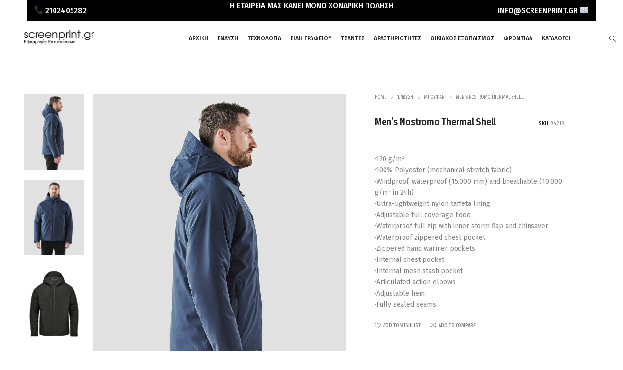

--- FILE ---
content_type: text/html; charset=UTF-8
request_url: https://screenprint.gr/product/mens-nostromo-thermal-shell/
body_size: 32528
content:
<!DOCTYPE html>
<html lang="en-US" prefix="og: http://ogp.me/ns# article: http://ogp.me/ns/article#" class="no-js">
	<head>
		<!-- keywords -->
		<meta charset="UTF-8">
		<meta name="p:domain_verify" content="b6f9120af6a77c512ab510a9605d20de"/>
		<meta name="description" content="H εταιρεία Screenprint.gr είναι μια οικογενειακή επιχείρηση δεύτερης γενιάς που δραστηριοποιείται στο χώρο των εκτυπώσεων σε διαφημιστικό ρούχο. To 1998 ξεκίνησε από ένα μικρό κατάστημα στη Αθήνα από τον Βασίλη Κολιό με αντικείμενο τη εκτύπωση Διαφημιστικού ρούχου και δώρου έως σήμερα διανύει μία ανοδική πορεία στο χώρο της εκτύπωσης ρούχων με τελευταίας τεχνολογίας μηχανήματα.">
	    <meta name="keywords" content="διαφημιστικα καπελα, διαφημιστικα στυλο , διαφημιστικοι αναπτηρες, τυπωμα σε μπλουζακια, gildan μπλουζακια, εκτυπωσεισ σε μπλουζακια, μεταξοτυπια σε μπλουζακια τιμεσ, εκτυπωση μπλουζακια τιμεσ, μεταξοτυπια σε μπλουζακια, διαφημιστικα t-shirt, μπλουζακια χονδρικη, μλουζακια χονδρικη, μπλουζακια με κεντημα">
		<!-- viewport -->
		<meta name="viewport" content="width=device-width, initial-scale=1, maximum-scale=1, user-scalable=0"/>
		<!-- profile -->
		<link rel="profile" href="//gmpg.org/xfn/11">
		<title>Men&#8217;s Nostromo Thermal Shell &#8211; Screenprint.gr</title>
<meta name='robots' content='max-image-preview:large' />
<link rel="pingback" href="https://screenprint.gr/xmlrpc.php"><link rel='dns-prefetch' href='//fonts.googleapis.com' />
<link rel="alternate" type="application/rss+xml" title="Screenprint.gr &raquo; Feed" href="https://screenprint.gr/feed/" />
<link rel="alternate" type="application/rss+xml" title="Screenprint.gr &raquo; Comments Feed" href="https://screenprint.gr/comments/feed/" />
<link rel="alternate" type="application/rss+xml" title="Screenprint.gr &raquo; Men&#8217;s Nostromo Thermal Shell Comments Feed" href="https://screenprint.gr/product/mens-nostromo-thermal-shell/feed/" />
<script type="text/javascript">
window._wpemojiSettings = {"baseUrl":"https:\/\/s.w.org\/images\/core\/emoji\/14.0.0\/72x72\/","ext":".png","svgUrl":"https:\/\/s.w.org\/images\/core\/emoji\/14.0.0\/svg\/","svgExt":".svg","source":{"concatemoji":"https:\/\/screenprint.gr\/wp-includes\/js\/wp-emoji-release.min.js?ver=6.1.1"}};
/*! This file is auto-generated */
!function(e,a,t){var n,r,o,i=a.createElement("canvas"),p=i.getContext&&i.getContext("2d");function s(e,t){var a=String.fromCharCode,e=(p.clearRect(0,0,i.width,i.height),p.fillText(a.apply(this,e),0,0),i.toDataURL());return p.clearRect(0,0,i.width,i.height),p.fillText(a.apply(this,t),0,0),e===i.toDataURL()}function c(e){var t=a.createElement("script");t.src=e,t.defer=t.type="text/javascript",a.getElementsByTagName("head")[0].appendChild(t)}for(o=Array("flag","emoji"),t.supports={everything:!0,everythingExceptFlag:!0},r=0;r<o.length;r++)t.supports[o[r]]=function(e){if(p&&p.fillText)switch(p.textBaseline="top",p.font="600 32px Arial",e){case"flag":return s([127987,65039,8205,9895,65039],[127987,65039,8203,9895,65039])?!1:!s([55356,56826,55356,56819],[55356,56826,8203,55356,56819])&&!s([55356,57332,56128,56423,56128,56418,56128,56421,56128,56430,56128,56423,56128,56447],[55356,57332,8203,56128,56423,8203,56128,56418,8203,56128,56421,8203,56128,56430,8203,56128,56423,8203,56128,56447]);case"emoji":return!s([129777,127995,8205,129778,127999],[129777,127995,8203,129778,127999])}return!1}(o[r]),t.supports.everything=t.supports.everything&&t.supports[o[r]],"flag"!==o[r]&&(t.supports.everythingExceptFlag=t.supports.everythingExceptFlag&&t.supports[o[r]]);t.supports.everythingExceptFlag=t.supports.everythingExceptFlag&&!t.supports.flag,t.DOMReady=!1,t.readyCallback=function(){t.DOMReady=!0},t.supports.everything||(n=function(){t.readyCallback()},a.addEventListener?(a.addEventListener("DOMContentLoaded",n,!1),e.addEventListener("load",n,!1)):(e.attachEvent("onload",n),a.attachEvent("onreadystatechange",function(){"complete"===a.readyState&&t.readyCallback()})),(e=t.source||{}).concatemoji?c(e.concatemoji):e.wpemoji&&e.twemoji&&(c(e.twemoji),c(e.wpemoji)))}(window,document,window._wpemojiSettings);
</script>
<style type="text/css">
img.wp-smiley,
img.emoji {
	display: inline !important;
	border: none !important;
	box-shadow: none !important;
	height: 1em !important;
	width: 1em !important;
	margin: 0 0.07em !important;
	vertical-align: -0.1em !important;
	background: none !important;
	padding: 0 !important;
}
</style>
	<link rel='stylesheet' id='wp-block-library-css' href='https://screenprint.gr/wp-includes/css/dist/block-library/style.min.css?ver=6.1.1' type='text/css' media='all' />
<style id='wp-block-library-theme-inline-css' type='text/css'>
.wp-block-audio figcaption{color:#555;font-size:13px;text-align:center}.is-dark-theme .wp-block-audio figcaption{color:hsla(0,0%,100%,.65)}.wp-block-audio{margin:0 0 1em}.wp-block-code{border:1px solid #ccc;border-radius:4px;font-family:Menlo,Consolas,monaco,monospace;padding:.8em 1em}.wp-block-embed figcaption{color:#555;font-size:13px;text-align:center}.is-dark-theme .wp-block-embed figcaption{color:hsla(0,0%,100%,.65)}.wp-block-embed{margin:0 0 1em}.blocks-gallery-caption{color:#555;font-size:13px;text-align:center}.is-dark-theme .blocks-gallery-caption{color:hsla(0,0%,100%,.65)}.wp-block-image figcaption{color:#555;font-size:13px;text-align:center}.is-dark-theme .wp-block-image figcaption{color:hsla(0,0%,100%,.65)}.wp-block-image{margin:0 0 1em}.wp-block-pullquote{border-top:4px solid;border-bottom:4px solid;margin-bottom:1.75em;color:currentColor}.wp-block-pullquote__citation,.wp-block-pullquote cite,.wp-block-pullquote footer{color:currentColor;text-transform:uppercase;font-size:.8125em;font-style:normal}.wp-block-quote{border-left:.25em solid;margin:0 0 1.75em;padding-left:1em}.wp-block-quote cite,.wp-block-quote footer{color:currentColor;font-size:.8125em;position:relative;font-style:normal}.wp-block-quote.has-text-align-right{border-left:none;border-right:.25em solid;padding-left:0;padding-right:1em}.wp-block-quote.has-text-align-center{border:none;padding-left:0}.wp-block-quote.is-large,.wp-block-quote.is-style-large,.wp-block-quote.is-style-plain{border:none}.wp-block-search .wp-block-search__label{font-weight:700}.wp-block-search__button{border:1px solid #ccc;padding:.375em .625em}:where(.wp-block-group.has-background){padding:1.25em 2.375em}.wp-block-separator.has-css-opacity{opacity:.4}.wp-block-separator{border:none;border-bottom:2px solid;margin-left:auto;margin-right:auto}.wp-block-separator.has-alpha-channel-opacity{opacity:1}.wp-block-separator:not(.is-style-wide):not(.is-style-dots){width:100px}.wp-block-separator.has-background:not(.is-style-dots){border-bottom:none;height:1px}.wp-block-separator.has-background:not(.is-style-wide):not(.is-style-dots){height:2px}.wp-block-table{margin:"0 0 1em 0"}.wp-block-table thead{border-bottom:3px solid}.wp-block-table tfoot{border-top:3px solid}.wp-block-table td,.wp-block-table th{word-break:normal}.wp-block-table figcaption{color:#555;font-size:13px;text-align:center}.is-dark-theme .wp-block-table figcaption{color:hsla(0,0%,100%,.65)}.wp-block-video figcaption{color:#555;font-size:13px;text-align:center}.is-dark-theme .wp-block-video figcaption{color:hsla(0,0%,100%,.65)}.wp-block-video{margin:0 0 1em}.wp-block-template-part.has-background{padding:1.25em 2.375em;margin-top:0;margin-bottom:0}
</style>
<link rel='stylesheet' id='wc-blocks-vendors-style-css' href='https://screenprint.gr/wp-content/plugins/woocommerce/packages/woocommerce-blocks/build/wc-blocks-vendors-style.css?ver=9.6.6' type='text/css' media='all' />
<link rel='stylesheet' id='wc-blocks-style-css' href='https://screenprint.gr/wp-content/plugins/woocommerce/packages/woocommerce-blocks/build/wc-blocks-style.css?ver=9.6.6' type='text/css' media='all' />
<link rel='stylesheet' id='classic-theme-styles-css' href='https://screenprint.gr/wp-includes/css/classic-themes.min.css?ver=1' type='text/css' media='all' />
<style id='global-styles-inline-css' type='text/css'>
body{--wp--preset--color--black: #000000;--wp--preset--color--cyan-bluish-gray: #abb8c3;--wp--preset--color--white: #ffffff;--wp--preset--color--pale-pink: #f78da7;--wp--preset--color--vivid-red: #cf2e2e;--wp--preset--color--luminous-vivid-orange: #ff6900;--wp--preset--color--luminous-vivid-amber: #fcb900;--wp--preset--color--light-green-cyan: #7bdcb5;--wp--preset--color--vivid-green-cyan: #00d084;--wp--preset--color--pale-cyan-blue: #8ed1fc;--wp--preset--color--vivid-cyan-blue: #0693e3;--wp--preset--color--vivid-purple: #9b51e0;--wp--preset--color--primary: #6f6f6f;--wp--preset--color--secondary: #f57250;--wp--preset--color--dark-gray: #232323;--wp--preset--color--light-gray: #f1f1f1;--wp--preset--gradient--vivid-cyan-blue-to-vivid-purple: linear-gradient(135deg,rgba(6,147,227,1) 0%,rgb(155,81,224) 100%);--wp--preset--gradient--light-green-cyan-to-vivid-green-cyan: linear-gradient(135deg,rgb(122,220,180) 0%,rgb(0,208,130) 100%);--wp--preset--gradient--luminous-vivid-amber-to-luminous-vivid-orange: linear-gradient(135deg,rgba(252,185,0,1) 0%,rgba(255,105,0,1) 100%);--wp--preset--gradient--luminous-vivid-orange-to-vivid-red: linear-gradient(135deg,rgba(255,105,0,1) 0%,rgb(207,46,46) 100%);--wp--preset--gradient--very-light-gray-to-cyan-bluish-gray: linear-gradient(135deg,rgb(238,238,238) 0%,rgb(169,184,195) 100%);--wp--preset--gradient--cool-to-warm-spectrum: linear-gradient(135deg,rgb(74,234,220) 0%,rgb(151,120,209) 20%,rgb(207,42,186) 40%,rgb(238,44,130) 60%,rgb(251,105,98) 80%,rgb(254,248,76) 100%);--wp--preset--gradient--blush-light-purple: linear-gradient(135deg,rgb(255,206,236) 0%,rgb(152,150,240) 100%);--wp--preset--gradient--blush-bordeaux: linear-gradient(135deg,rgb(254,205,165) 0%,rgb(254,45,45) 50%,rgb(107,0,62) 100%);--wp--preset--gradient--luminous-dusk: linear-gradient(135deg,rgb(255,203,112) 0%,rgb(199,81,192) 50%,rgb(65,88,208) 100%);--wp--preset--gradient--pale-ocean: linear-gradient(135deg,rgb(255,245,203) 0%,rgb(182,227,212) 50%,rgb(51,167,181) 100%);--wp--preset--gradient--electric-grass: linear-gradient(135deg,rgb(202,248,128) 0%,rgb(113,206,126) 100%);--wp--preset--gradient--midnight: linear-gradient(135deg,rgb(2,3,129) 0%,rgb(40,116,252) 100%);--wp--preset--duotone--dark-grayscale: url('#wp-duotone-dark-grayscale');--wp--preset--duotone--grayscale: url('#wp-duotone-grayscale');--wp--preset--duotone--purple-yellow: url('#wp-duotone-purple-yellow');--wp--preset--duotone--blue-red: url('#wp-duotone-blue-red');--wp--preset--duotone--midnight: url('#wp-duotone-midnight');--wp--preset--duotone--magenta-yellow: url('#wp-duotone-magenta-yellow');--wp--preset--duotone--purple-green: url('#wp-duotone-purple-green');--wp--preset--duotone--blue-orange: url('#wp-duotone-blue-orange');--wp--preset--font-size--small: 12px;--wp--preset--font-size--medium: 20px;--wp--preset--font-size--large: 16px;--wp--preset--font-size--x-large: 42px;--wp--preset--font-size--normal: 13px;--wp--preset--font-size--huge: 23px;--wp--preset--spacing--20: 0.44rem;--wp--preset--spacing--30: 0.67rem;--wp--preset--spacing--40: 1rem;--wp--preset--spacing--50: 1.5rem;--wp--preset--spacing--60: 2.25rem;--wp--preset--spacing--70: 3.38rem;--wp--preset--spacing--80: 5.06rem;}:where(.is-layout-flex){gap: 0.5em;}body .is-layout-flow > .alignleft{float: left;margin-inline-start: 0;margin-inline-end: 2em;}body .is-layout-flow > .alignright{float: right;margin-inline-start: 2em;margin-inline-end: 0;}body .is-layout-flow > .aligncenter{margin-left: auto !important;margin-right: auto !important;}body .is-layout-constrained > .alignleft{float: left;margin-inline-start: 0;margin-inline-end: 2em;}body .is-layout-constrained > .alignright{float: right;margin-inline-start: 2em;margin-inline-end: 0;}body .is-layout-constrained > .aligncenter{margin-left: auto !important;margin-right: auto !important;}body .is-layout-constrained > :where(:not(.alignleft):not(.alignright):not(.alignfull)){max-width: var(--wp--style--global--content-size);margin-left: auto !important;margin-right: auto !important;}body .is-layout-constrained > .alignwide{max-width: var(--wp--style--global--wide-size);}body .is-layout-flex{display: flex;}body .is-layout-flex{flex-wrap: wrap;align-items: center;}body .is-layout-flex > *{margin: 0;}:where(.wp-block-columns.is-layout-flex){gap: 2em;}.has-black-color{color: var(--wp--preset--color--black) !important;}.has-cyan-bluish-gray-color{color: var(--wp--preset--color--cyan-bluish-gray) !important;}.has-white-color{color: var(--wp--preset--color--white) !important;}.has-pale-pink-color{color: var(--wp--preset--color--pale-pink) !important;}.has-vivid-red-color{color: var(--wp--preset--color--vivid-red) !important;}.has-luminous-vivid-orange-color{color: var(--wp--preset--color--luminous-vivid-orange) !important;}.has-luminous-vivid-amber-color{color: var(--wp--preset--color--luminous-vivid-amber) !important;}.has-light-green-cyan-color{color: var(--wp--preset--color--light-green-cyan) !important;}.has-vivid-green-cyan-color{color: var(--wp--preset--color--vivid-green-cyan) !important;}.has-pale-cyan-blue-color{color: var(--wp--preset--color--pale-cyan-blue) !important;}.has-vivid-cyan-blue-color{color: var(--wp--preset--color--vivid-cyan-blue) !important;}.has-vivid-purple-color{color: var(--wp--preset--color--vivid-purple) !important;}.has-black-background-color{background-color: var(--wp--preset--color--black) !important;}.has-cyan-bluish-gray-background-color{background-color: var(--wp--preset--color--cyan-bluish-gray) !important;}.has-white-background-color{background-color: var(--wp--preset--color--white) !important;}.has-pale-pink-background-color{background-color: var(--wp--preset--color--pale-pink) !important;}.has-vivid-red-background-color{background-color: var(--wp--preset--color--vivid-red) !important;}.has-luminous-vivid-orange-background-color{background-color: var(--wp--preset--color--luminous-vivid-orange) !important;}.has-luminous-vivid-amber-background-color{background-color: var(--wp--preset--color--luminous-vivid-amber) !important;}.has-light-green-cyan-background-color{background-color: var(--wp--preset--color--light-green-cyan) !important;}.has-vivid-green-cyan-background-color{background-color: var(--wp--preset--color--vivid-green-cyan) !important;}.has-pale-cyan-blue-background-color{background-color: var(--wp--preset--color--pale-cyan-blue) !important;}.has-vivid-cyan-blue-background-color{background-color: var(--wp--preset--color--vivid-cyan-blue) !important;}.has-vivid-purple-background-color{background-color: var(--wp--preset--color--vivid-purple) !important;}.has-black-border-color{border-color: var(--wp--preset--color--black) !important;}.has-cyan-bluish-gray-border-color{border-color: var(--wp--preset--color--cyan-bluish-gray) !important;}.has-white-border-color{border-color: var(--wp--preset--color--white) !important;}.has-pale-pink-border-color{border-color: var(--wp--preset--color--pale-pink) !important;}.has-vivid-red-border-color{border-color: var(--wp--preset--color--vivid-red) !important;}.has-luminous-vivid-orange-border-color{border-color: var(--wp--preset--color--luminous-vivid-orange) !important;}.has-luminous-vivid-amber-border-color{border-color: var(--wp--preset--color--luminous-vivid-amber) !important;}.has-light-green-cyan-border-color{border-color: var(--wp--preset--color--light-green-cyan) !important;}.has-vivid-green-cyan-border-color{border-color: var(--wp--preset--color--vivid-green-cyan) !important;}.has-pale-cyan-blue-border-color{border-color: var(--wp--preset--color--pale-cyan-blue) !important;}.has-vivid-cyan-blue-border-color{border-color: var(--wp--preset--color--vivid-cyan-blue) !important;}.has-vivid-purple-border-color{border-color: var(--wp--preset--color--vivid-purple) !important;}.has-vivid-cyan-blue-to-vivid-purple-gradient-background{background: var(--wp--preset--gradient--vivid-cyan-blue-to-vivid-purple) !important;}.has-light-green-cyan-to-vivid-green-cyan-gradient-background{background: var(--wp--preset--gradient--light-green-cyan-to-vivid-green-cyan) !important;}.has-luminous-vivid-amber-to-luminous-vivid-orange-gradient-background{background: var(--wp--preset--gradient--luminous-vivid-amber-to-luminous-vivid-orange) !important;}.has-luminous-vivid-orange-to-vivid-red-gradient-background{background: var(--wp--preset--gradient--luminous-vivid-orange-to-vivid-red) !important;}.has-very-light-gray-to-cyan-bluish-gray-gradient-background{background: var(--wp--preset--gradient--very-light-gray-to-cyan-bluish-gray) !important;}.has-cool-to-warm-spectrum-gradient-background{background: var(--wp--preset--gradient--cool-to-warm-spectrum) !important;}.has-blush-light-purple-gradient-background{background: var(--wp--preset--gradient--blush-light-purple) !important;}.has-blush-bordeaux-gradient-background{background: var(--wp--preset--gradient--blush-bordeaux) !important;}.has-luminous-dusk-gradient-background{background: var(--wp--preset--gradient--luminous-dusk) !important;}.has-pale-ocean-gradient-background{background: var(--wp--preset--gradient--pale-ocean) !important;}.has-electric-grass-gradient-background{background: var(--wp--preset--gradient--electric-grass) !important;}.has-midnight-gradient-background{background: var(--wp--preset--gradient--midnight) !important;}.has-small-font-size{font-size: var(--wp--preset--font-size--small) !important;}.has-medium-font-size{font-size: var(--wp--preset--font-size--medium) !important;}.has-large-font-size{font-size: var(--wp--preset--font-size--large) !important;}.has-x-large-font-size{font-size: var(--wp--preset--font-size--x-large) !important;}
.wp-block-navigation a:where(:not(.wp-element-button)){color: inherit;}
:where(.wp-block-columns.is-layout-flex){gap: 2em;}
.wp-block-pullquote{font-size: 1.5em;line-height: 1.6;}
</style>
<link rel='stylesheet' id='photoswipe-css' href='https://screenprint.gr/wp-content/plugins/woocommerce/assets/css/photoswipe/photoswipe.min.css?ver=7.5.1' type='text/css' media='all' />
<link rel='stylesheet' id='photoswipe-default-skin-css' href='https://screenprint.gr/wp-content/plugins/woocommerce/assets/css/photoswipe/default-skin/default-skin.min.css?ver=7.5.1' type='text/css' media='all' />
<link rel='stylesheet' id='woocommerce-layout-css' href='https://screenprint.gr/wp-content/plugins/woocommerce/assets/css/woocommerce-layout.css?ver=7.5.1' type='text/css' media='all' />
<link rel='stylesheet' id='woocommerce-smallscreen-css' href='https://screenprint.gr/wp-content/plugins/woocommerce/assets/css/woocommerce-smallscreen.css?ver=7.5.1' type='text/css' media='only screen and (max-width: 768px)' />
<link rel='stylesheet' id='woocommerce-general-css' href='https://screenprint.gr/wp-content/plugins/woocommerce/assets/css/woocommerce.css?ver=7.5.1' type='text/css' media='all' />
<style id='woocommerce-inline-inline-css' type='text/css'>
.woocommerce form .form-row .required { visibility: visible; }
</style>
<link rel='stylesheet' id='hongo-google-font-css' href='//fonts.googleapis.com/css?family=Fira+Sans%3A300%2C400%2C600%2C700%2C800%2C900%7CFira+Sans+Condensed%3A300%2C400%2C500%2C600%2C700%2C800%2C900&#038;subset=greek%2Clatin-ext&#038;display=swap' type='text/css' media='all' />
<link rel='stylesheet' id='animate-css' href='https://screenprint.gr/wp-content/themes/hongo/assets/css/animate.min.css?ver=3.5.2' type='text/css' media='all' />
<link rel='stylesheet' id='bootstrap-css' href='https://screenprint.gr/wp-content/themes/hongo/assets/css/bootstrap.min.css?ver=3.3.6' type='text/css' media='all' />
<link rel='stylesheet' id='et-line-icons-css' href='https://screenprint.gr/wp-content/themes/hongo/assets/css/et-line-icons.css?ver=2.5' type='text/css' media='all' />
<link rel='stylesheet' id='font-awesome-css' href='https://screenprint.gr/wp-content/themes/hongo/assets/css/font-awesome.min.css?ver=5.15.4' type='text/css' media='all' />
<link rel='stylesheet' id='themify-icons-css' href='https://screenprint.gr/wp-content/themes/hongo/assets/css/themify-icons.css?ver=2.5' type='text/css' media='all' />
<link rel='stylesheet' id='simple-line-icons-css' href='https://screenprint.gr/wp-content/themes/hongo/assets/css/simple-line-icons.css?ver=2.5' type='text/css' media='all' />
<link rel='stylesheet' id='swiper-css' href='https://screenprint.gr/wp-content/themes/hongo/assets/css/swiper.min.css?ver=5.4.5' type='text/css' media='all' />
<link rel='stylesheet' id='magnific-popup-css' href='https://screenprint.gr/wp-content/themes/hongo/assets/css/magnific-popup.css?ver=2.5' type='text/css' media='all' />
<link rel='stylesheet' id='hongo-mCustomScrollbar-css' href='https://screenprint.gr/wp-content/themes/hongo/assets/css/jquery.mCustomScrollbar.css?ver=2.5' type='text/css' media='all' />
<link rel='stylesheet' id='select2-css' href='https://screenprint.gr/wp-content/plugins/woocommerce/assets/css/select2.css?ver=7.5.1' type='text/css' media='all' />
<link rel='stylesheet' id='js_composer_front-css' href='https://screenprint.gr/wp-content/plugins/js_composer/assets/css/js_composer.min.css?ver=6.9.0' type='text/css' media='all' />
<link rel='stylesheet' id='justifiedGallery-css' href='https://screenprint.gr/wp-content/plugins/hongo-addons/assets/css/justifiedGallery.min.css?ver=4.0.4' type='text/css' media='all' />
<link rel='stylesheet' id='hongo-hotspot-css' href='https://screenprint.gr/wp-content/plugins/hongo-addons/assets/css/hongo-frontend-hotspot.css?ver=6.1.1' type='text/css' media='all' />
<link rel='stylesheet' id='hongo-addons-section-builder-css' href='https://screenprint.gr/wp-content/plugins/hongo-addons/assets/css/section-builder.css?ver=2.5' type='text/css' media='all' />
<link rel='stylesheet' id='hongo-style-css' href='https://screenprint.gr/wp-content/themes/hongo/style.css?ver=2.5' type='text/css' media='all' />
<link rel='stylesheet' id='hongo-responsive-css' href='https://screenprint.gr/wp-content/themes/hongo/assets/css/responsive.css?ver=2.5' type='text/css' media='all' />
<style id='hongo-responsive-inline-css' type='text/css'>
a:hover,a:active,.base-color,.icon-base-color,.btn-base-color,.btn-base-link,.sidebar ul li a.button:hover,.btn-base:hover,.btn-base:hover:focus,.btn-base-link:hover,.btn-base-link:focus,.btn-base-link.btn-border,.btn-border.btn-base-link i,.btn-base-link.btn-border:hover,.btn-base-link.btn-border:focus,.btn-base-link.btn-border:hover span,.btn-base-link.btn-border:hover i,.btn-transparent-base,.btn-transparent-base:focus,.base-color a,#yith-quick-view-close:hover,.scroll-top-arrow:hover,.scroll-top-arrow:focus:hover,a.active .hongo-cb:after,li.active .hongo-cb:after,.page-title-style-5 .hongo-single-post-meta ul li a:hover,.breadcrumb-navigation-wrap ul.breadcrumb-wrap li a:hover,.product-slider-style-1 .shop-product-title-price-wrap .hongo-product-title a:hover,.hongo-text-slider1 .text-slide-title,.hongo-text-slider2 .text-slide-number .text-slide-subtitle,.woocommerce.widget_products ul.product_list_widget li a .product-title:hover,.woocommerce.widget_products ul.product_list_widget li .button:hover,.woocommerce.widget_products ul.product_list_widget li .button:hover i,.hongo_widget_products_carousel .woocommerce ul.products li.product .button:hover i,.hongo-product-lists-widget-wrap .product_list_widget .hongo-widget-item a .product-title:hover,.hongo-shop-banner-14 .shop-banner-sub-title,.hongo-product-featurebox-1 .hongo-featurebox-wrapper a:hover,.hongo-product-featurebox-1 a:hover .hongo-featurebox-text,.hongo-product-featurebox-2 .hongo-featurebox-wrapper a:hover,.hongo-product-featurebox-2 a:hover .hongo-featurebox-text,.hongo-product-featurebox-3 .sub-title a:hover,.hongo-product-featurebox-3 .title a:hover,.hongo-product-featurebox-4 .hongo-featurebox-text a:hover,.hongo-product-featurebox-4 a:hover .hongo-featurebox-text,.category-style-5 .category-wrap .hongo-category-title a:hover,.category-style-6 .hongo-category-title a:hover,.category-style-7 .category-wrap .hongo-category-title a:hover,.woocommerce ul.products li.product a:hover .woocommerce-loop-category__title,.woocommerce ul.products li.product a:hover .woocommerce-loop-product__title,.woocommerce ul.products li.product a:hover h3,.woocommerce ul.products.hongo-shop-default li.product .product-buttons-wrap a:hover,.compare-popup-heading .actions a:hover,.compare-popup-main-content .content-right .hongo-compare-product-remove-wrap .hongo-compare-product-remove:hover,.compare-popup-main-content .content-right .compare-lists-wrap > li > ul > li h2 a:hover,.woocommerce ul.products.hongo-shop-list.hongo-product-grid-view li.product .product-content-wrap .product-buttons-wrap a:hover,.product_meta span a:hover,.sku_wrapper a:hover,.sticky-add-to-cart-wrapper .product-title a:hover,.sidebar ul.product_list_widget li a:hover,.sidebar ul.product_list_widget li a:hover .product-title,.hongo-sidebar-style-2.sidebar .latest-post.hongo-latest-blog-widget li .hongo-latest-blog-widget a:hover,.sidebar .wishlist_list .undo a:hover,.sidebar .hongo-widget-brand-list ul li .hongo-brand-slider-wrap .hongo-brand-name a:hover,.hongo-blog-styles .entry-title:hover,.hongo-blog-styles .blog-date-author a:hover,.hongo-post-details-meta-wrap ul li a:hover,.hongo-post-detail-icon .hongo-blog-detail-like li a i,.hongo-post-detail-icon .hongo-blog-detail-like li a:hover,.hongo-author-box-wrap .hongo-author-title a:hover,.blog-comment li .comment-text-box .comment-title-edit-link a:hover,.blog-comment li .comment-text-box .comments-date a:hover,.accordion-style-1 .panel-heading.active-accordion .panel-title > span.pull-right,.counter-style2:hover i,.team-slider-style-1 .swiper-slide figcaption .team-title a:hover,.icon-text-style-4 .hongo-featurebox-text a:hover,.icon-text-style-5 .hongo-featurebox-text a:hover,.icon-text-style-6 .hongo-featurebox-text a:hover,.icon-text-style-7 .hongo-featurebox-text a:hover,.custom-icon-text-style-1 .hongo-featurebox-text a:hover,.fancy-text-box-style-1 .hongo-featurebox-text a:hover,.fancy-text-box-style-2 .hongo-featurebox-text a:hover,.fancy-text-box-style-6 .hongo-featurebox-text a:hover,.text-box-style-1:hover .hongo-featurebox-img,.text-box-style-1:hover .hongo-featurebox-img a,.text-box-style-3 .hongo-featurebox-img a,.text-box-style-4 .hongo-textbox-content-hover .hongo-textbox-title a:hover,.process-step-style-1 .hongo-process-title a:hover,.process-step-style-2 .hongo-featurebox-img i,.process-step-style-2 .hongo-process-title a:hover,.process-step-style-3 .hongo-process-title a:hover,.special-content-block-2 .offer,.woocommerce-account .woocommerce .woocommerce-MyAccount-navigation ul li.is-active a,.woocommerce a.remove:hover,header .cbp-spmenu .woocommerce.widget_shopping_cart ul.cart_list li a:hover,.hongo-hotspot-wrapper .hongo_addons_hotspot .product-title a:hover,.hongo-hotspot-wrapper .hongo_addons_hotspot .product-title a:active,.hongo-myaccount-navigation-links li a:hover i,.woocommerce div.product .product_title a:hover,.custom-widget .current-menu-item a{color:#b8cd07;}@media (max-width:991px){header .widget_nav_menu .active .wp-nav-menu-responsive-button,header .widget_nav_menu > div:nth-child(2n) .widget.active > a{color:#b8cd07;}}.base-bg-color,.btn-base-bg-color,.btn-base,.btn-base:focus,.btn-transparent-base:hover,.btn-transparent-base:hover:focus,.social-icon-style-11 a:hover,.hongo-content-newsletter-4 .btn,.hongo-content-newsletter-4 .btn-default:active:focus,.hongo-content-newsletter-4 .btn-default:active:hover,.hongo-content-newsletter-4 .btn-default:focus,.down-section a:hover,.category-style-3 .category-wrap .hongo-overlay,.category-style-4 .category-wrap .hongo-overlay,.progess-bar-style2 .skillbar-bar,.team-slider-style-1 .swiper-slide .hongo-overlay,.fancy-text-box-style-4:before,.fancy-text-box-style-5:before,.image-carousel-style-1 ul li .hongo-overlay,.team-style-1 .hongo-overlay,.team-style-2 .hongo-overlay,.text-box-style-2:before,.text-box-style-4 .hongo-textbox-content-hover span,.rotate-box-style-1 .hongo-rotatebox-content-hover,.rotate-box-style-3 .hongo-rotatebox-content-hover,.process-step-style-1:hover .number,.info-banner-style-5 .info-banner-highlight,header .woocommerce.widget_shopping_cart .woocommerce-mini-cart__buttons .checkout:hover,.edit-hongo-section,.process-step-style-3:hover .number,.woocommerce ul.products.hongo-shop-clean li.product .product-buttons-wrap a,.hongo-hotspot-wrapper .hongo_addons_hotspot:not(.hongoHotspotImageMarker):before,.hongo-hotspot-wrapper .hongo_addons_hotspot:after,.buy-theme:hover,.all-demo:hover,.newsletter-style-5.textwidget .btn,.menu-new a:after,header .woocommerce.widget_shopping_cart .hongo-mini-cart-slide-sidebar .woocommerce-mini-cart__buttons .checkout:hover,.hongo-content-newsletter-6 .btn,.hongo-content-newsletter-6 .btn:active:focus,.hongo-content-newsletter-6 .btn:focus,.hongo-content-newsletter-6 .btn-default:active:hover{background-color:#b8cd07;}.customize-partial-edit-shortcut button,.widget .customize-partial-edit-shortcut button{background-color:#b8cd07 !important;}.customize-partial-edit-shortcut button:hover{background-color:#232323 !important}.btn-base-border-color,.base-border-color,.btn-base-link,.sidebar ul li a.button:hover,.btn-base,.btn-base:focus,.btn-base:hover,.btn-base:hover:focus,.btn-base-link:hover,.btn-base-link:focus,.btn-transparent-base,.btn-transparent-base:focus,.btn-transparent-base:hover,.btn-transparent-base:hover:focus,.social-icon-style-11 a:hover,.down-section a:hover,.woocommerce.widget_products ul.product_list_widget li .button:hover,.hongo-post-detail-icon .hongo-blog-detail-like li a:hover,.accordion-style-1 .panel-body,.panel-group.accordion-style-1  .panel-heading+.panel-collapse>.panel-body,.counter-style1:hover,.progess-bar-style2 .skillbar,.text-box-style-4 span,.process-step-style-1 .number,blockquote,.special-content-block-2 .offer,header .woocommerce.widget_shopping_cart .woocommerce-mini-cart__buttons .checkout:hover,.edit-hongo-section,.newsletter-style-5.textwidget .btn,header .woocommerce.widget_shopping_cart .hongo-mini-cart-slide-sidebar .woocommerce-mini-cart__buttons .checkout:hover,.hongo-content-newsletter-6 .btn,.hongo-content-newsletter-6 .btn:active:focus,.hongo-content-newsletter-6 .btn:focus,.hongo-content-newsletter-6 .btn-default:active:hover{border-color:#b8cd07;}.customize-partial-edit-shortcut button,.widget .customize-partial-edit-shortcut button{border-color:#b8cd07 !important;}.customize-partial-edit-shortcut button:hover{border-color:#232323 !important}.process-step-style-3:hover .number:after{border-top-color:#b8cd07;}@media screen and (min-width:992px) and (max-width:1199px){header .hongo-ipad-icon .nav>li{text-align:right;padding-right:18px;}header .hongo-ipad-icon .nav>li > a{padding:25px 0 25px 18px;display:inline-block}header .hongo-ipad-icon .nav>li:last-child>a{padding-right:0;}header .hongo-ipad-icon .nav>li:first-child>a{padding-left:0;}header .hongo-ipad-icon .nav>li i.dropdown-toggle{display:inline;position:absolute;top:50%;margin-top:-13px;float:right;padding:7px 10px;z-index:1;}header .hongo-ipad-icon .nav>li.simple-dropdown i.dropdown-toggle{margin-left:0;right:-12px;}}@media (min-width:992px){header .widget_nav_menu > div:nth-child(2n){display:block !important;}header .widget_nav_menu > div:nth-child(2n){display:block !important;}.hongo-shop-dropdown-menu .navbar-nav > li > a,.hongo-shop-dropdown-menu .navbar-nav > li:first-child > a,.hongo-shop-dropdown-menu .navbar-nav > li:last-child > a{padding:17px 20px;}header .with-categories-navigation-menu .woocommerce.widget_shopping_cart .hongo-cart-top-counter{line-height:59px;}header .with-categories-navigation-menu .widget_hongo_search_widget,header .with-categories-navigation-menu .widget_hongo_account_menu_widget,header .with-categories-navigation-menu .widget_shopping_cart,header .with-categories-navigation-menu .widget_hongo_wishlist_link_widget{line-height:59px;min-height:59px;}header .with-categories-navigation-menu .woocommerce.widget_shopping_cart .hongo-top-cart-wrapper .hongo-mini-cart-counter{top:13px;}.simple-menu-open .simple-menu{overflow:visible !important;}}@media (max-width:991px){header .with-categories-navigation-menu .woocommerce.widget_shopping_cart .hongo-cart-top-counter{line-height:70px;}header .with-categories-navigation-menu .widget_hongo_search_widget,header .with-categories-navigation-menu .widget_hongo_account_menu_widget,header .with-categories-navigation-menu .widget_shopping_cart,header .with-categories-navigation-menu .widget_hongo_wishlist_link_widget{line-height:69px;min-height:69px;}header .with-categories-navigation-menu .woocommerce.widget_shopping_cart .hongo-top-cart-wrapper .hongo-mini-cart-counter{top:20px;}.navbar-toggle{background-color:transparent !important;border:none;border-radius:0;padding:0;font-size:18px;position:relative;top:-8px;right:0;display:inline-block !important;margin:0;float:none !important;vertical-align:middle;}.navbar-toggle .icon-bar{background-color:#232323;display:table}.sr-only{border:0;clip:rect(0,0,0,0);height:auto;line-height:16px;padding:0 0 0 5px;overflow:visible;margin:0;width:auto;float:right;clear:none;display:table;position:relative;font-size:12px;color:#232323;text-transform:uppercase;left:0;top:-2px;font-weight:500;letter-spacing:.5px;cursor:pointer;}.navbar-toggle.toggle-mobile .icon-bar+.icon-bar{margin-top:0;}.navbar-toggle.toggle-mobile span{position:absolute;margin:0;display:block;height:2px;width:16px;background-color:#232323;border-radius:0;opacity:1;margin:0 0 3px 0;-webkit-transform:rotate(0deg);-moz-transform:rotate(0deg);-o-transform:rotate(0deg);transform:rotate(0deg);-webkit-transition:.25s ease-in-out;-moz-transition:.25s ease-in-out;-o-transition:.25s ease-in-out;transition:.25s ease-in-out;}.navbar-toggle.toggle-mobile{width:16px;height:14px;top:-1px}.navbar-toggle.toggle-mobile span:last-child{margin-bottom:0;}.navbar-toggle.toggle-mobile span:nth-child(1){top:0px;}.navbar-toggle.toggle-mobile span:nth-child(2),.navbar-toggle.toggle-mobile span:nth-child(3){top:5px;}.navbar-toggle.toggle-mobile span:nth-child(4){top:10px;}.navbar-toggle.toggle-mobile span:nth-child(2){opacity:0;}.navbar-toggle.toggle-mobile.active span:nth-child(2){opacity:1;}.navbar-toggle.toggle-mobile.active span:nth-child(1){top:8px;width:0;left:0;right:0;opacity:0;}.navbar-toggle.toggle-mobile.active span:nth-child(2){-webkit-transform:rotate(45deg);-moz-transform:rotate(45deg);-o-transform:rotate(45deg);-ms-transform:rotate(45deg);transform:rotate(45deg);}.navbar-toggle.toggle-mobile.active span:nth-child(3){-webkit-transform:rotate(-45deg);-moz-transform:rotate(-45deg);-o-transform:rotate(-45deg);-ms-transform:rotate(-45deg);transform:rotate(-45deg);}.navbar-toggle.toggle-mobile.active span:nth-child(4){top:8px;width:0;left:0;right:0;opacity:0;}.navbar-collapse.collapse{display:none !important;height:auto!important;width:100%;margin:0;position:absolute;top:100%;}.navbar-collapse.collapse.in{display:block !important;overflow-y:hidden !important;}.navbar-collapse{max-height:400px;overflow-y:hidden !important;left:0;padding:0;position:absolute;top:100%;width:100%;border-top:0;}header .nav{float:none !important;padding-left:0;padding-right:0;margin:0px 0;width:100%;text-align:left;background-color:rgba(23,23,23,1) !important;}header .nav > li{position:relative;display:block;margin:0;border-bottom:1px solid rgba(255,255,255,0.06);}header .nav > li ul.menu{margin:5px 0;float:left;width:100%;}header .nav > li ul.menu > li:last-child > a{border-bottom:0;}header .nav > li > a > i{top:4px;min-width:12px;}header .nav > li > a,header .nav > li:first-child > a,header .nav > li:last-child > a,header .with-categories-navigation-menu .nav > li > a{display:block;width:100%;border-bottom:0 solid #e0e0e0;padding:14px 15px 15px;}header .nav > li > a,header .nav > li:hover > a,header .nav > li > a:hover{color:#fff;}header .nav > li > a.active,header .nav > li.active > a,header .nav > li.current-menu-ancestor > a,header .nav > li.current-menu-item > a,header .nav > li.current-menu-item > a{color:rgba(255,255,255,0.6);}header .nav > li:first-child > a{border-top:none;}header .nav > li i.dropdown-toggle{position:absolute;right:0;top:0;color:#fff;font-size:16px;cursor:pointer;display:block;padding:16px 14px 16px;}header .hongo-ipad-icon .nav > li i.dropdown-toggle{color:#fff;}header .nav > li.open i.dropdown-toggle:before{content:"\f106";}header .nav > li > a .menu-hover-line:after{display:none;}header .nav > li ul.menu li,header .nav>li ul.menu li.menu-title{margin:0;padding:0 15px;}header .nav > li ul.menu li a{line-height:22px;padding:7px 0 8px;margin-bottom:0;border-bottom:1px solid rgba(255,255,255,0.06);}header .nav .mega-menu-main-wrapper,.simple-dropdown .simple-menu,ul.sub-menu{position:static !important;height:0 !important;width:100% !important;left:inherit !important;right:inherit !important;padding:0 !important;}ul.sub-menu{opacity:1 !important;visibility:visible !important;}.mega-menu-main-wrapper section{padding:0 !important;left:0 !important;margin:0 !important;width:100% !important;}header .container{width:100%;}.mega-menu-main-wrapper{opacity:1 !important;visibility:visible !important;}header .header-main-wrapper > div > section.hongo-stretch-content-fluid{padding:0;}header .mini-header-main-wrapper > div > section.hongo-stretch-content-fluid{padding:0;}header .top-header-main-wrapper > div > section.hongo-stretch-content-fluid{padding:0;}.hongo-shop-dropdown-menu .nav > li i.dropdown-toggle{display:none}.hongo-shop-dropdown-menu .nav{background-color:transparent !important}.hongo-navigation-main-wrapper .hongo-tab.panel{max-height:400px;overflow-y:auto !important;width:100%;}.mega-menu-main-wrapper .container{padding:0;}.simple-dropdown .simple-menu ul.sub-menu{padding:0 15px !important;}.simple-dropdown ul.sub-menu > li > ul.sub-menu{top:0;left:0}.simple-dropdown ul.sub-menu>li>a{color:#fff;font-size:13px;}.simple-dropdown ul.sub-menu>li ul.sub-menu{margin-bottom:10px;}.simple-dropdown ul.sub-menu>li ul.sub-menu>li:last-child a{border-bottom:0}.simple-dropdown ul.sub-menu>li>ul.sub-menu{padding-left:0 !important;padding-right:0 !important;}.simple-dropdown ul.sub-menu>li>ul.sub-menu>li>a{color:#8d8d8d;font-size:12px;padding:10px 0 11px 0;}.simple-dropdown ul.sub-menu>li>ul.sub-menu>li.active > a,.simple-dropdown ul.sub-menu>li>ul.sub-menu>li.current-menu-item > a,.simple-dropdown ul.sub-menu>li>ul.sub-menu>li.current-menu-ancestor > a{color:#fff;}.simple-dropdown ul.sub-menu li a{padding:12px 0;border-bottom:1px solid rgba(255,255,255,0.06);}.simple-dropdown ul.sub-menu li > a i.ti-angle-right{display:none;}.simple-dropdown.open .simple-menu,header .nav > li.open > .mega-menu-main-wrapper,ul.sub-menu{height:auto !important;opacity:1;visibility:visible;overflow:visible;}.simple-dropdown ul.sub-menu li:last-child > ul > li:last-child > a{border-bottom:0;}header .header-main-wrapper .woocommerce.widget_shopping_cart .hongo-cart-top-counter{top:2px;}.header-default-wrapper .simple-dropdown ul.sub-menu li.menu-item > ul{display:block;}header .nav>li ul.menu li .left-icon,header .nav>li .simple-menu ul li .left-icon{top:-1px;position:relative;}.hongo-left-menu-wrapper .hongo-left-menu li.menu-item>a{padding:12px 0 13px;}.hongo-left-menu-wrapper .hongo-left-menu li.menu-item>span{line-height:43px;}.hongo-left-menu-wrapper .hongo-left-menu li.menu-item ul li a{padding:6px 0 6px 10px;}.menu-content-inner-wrap ul .menu-item .dropdown-menu .menu-item .dropdown-menu .menu-item a{padding:4px 15px;}.hongo-main-wrap{padding-left:0;}.hongo-main-wrap header{left:-290px;transition:all 0.2s ease-in-out;-moz-transition:all 0.2s ease-in-out;-webkit-transition:all 0.2s ease-in-out;-ms-transition:all 0.2s ease-in-out;-o-transition:all 0.2s ease-in-out;}.hongo-main-wrap header.left-mobile-menu-open{left:0;transition:all 0.2s ease-in-out;-moz-transition:all 0.2s ease-in-out;-webkit-transition:all 0.2s ease-in-out;-ms-transition:all 0.2s ease-in-out;-o-transition:all 0.2s ease-in-out;}.hongo-main-wrap header .header-logo-wrapper{position:fixed;left:0;top:0;width:100%;z-index:1;text-align:left;background-color:#fff;padding:20px 15px;}.hongo-left-menu-wrap .navbar-toggle{position:fixed;right:16px;top:25px;z-index:9;margin:0;}.hongo-left-menu-wrap .navbar-toggle.sr-only{right:40px;top:27px;z-index:9;cursor:pointer;margin:0;width:-webkit-fit-content;width:-moz-fit-content;width:fit-content;height:auto;clip:inherit;padding:0;text-align:right;left:inherit;}.hongo-left-menu-wrap .toggle-mobile ~ .navbar-toggle.sr-only {top:24px;}.header-left-wrapper .hongo-left-menu-wrapper{margin-top:10px;margin-bottom:50px;}.hongo-left-menu-wrapper .hongo-left-menu li.menu-item{z-index:0}.nav.hongo-left-menu{background-color:transparent !important;}.header-left-wrapper > .container{width:290px;padding:65px 20px 50px 20px !important;}.header-left-wrapper .widget_hongo_search_widget a,.header-left-wrapper .hongo-cart-top-counter i,header .header-left-wrapper .widget a,header .header-left-wrapper .widget_hongo_wishlist_link_widget a{font-size:15px;}header .header-left-wrapper .widget{margin-left:8px;margin-right:8px;}.hongo-left-menu-wrapper .hongo-left-menu li.menu-item a,.hongo-left-menu-wrapper .hongo-left-menu li.menu-item i{color:#232323;}.hongo-left-menu-wrapper .hongo-left-menu li.menu-item a:hover{color:#000;}.hongo-left-menu-wrapper .hongo-left-menu li.menu-item.dropdown > a{width:auto;}.hongo-navigation-main-wrapper{width:auto;}.hongo-navigation-main-wrapper .hongo-woocommerce-tabs-wrapper ul.navigation-tab{display:block;}.hongo-navigation-main-wrapper .hongo-woocommerce-tabs-wrapper{width:100%;left:0;position:absolute;top:100%;max-height:460px;}.hongo-navigation-main-wrapper .hongo-woocommerce-tabs-wrapper ul.navigation-tab{list-style:none;margin:0;padding:0;text-align:center;}.hongo-navigation-main-wrapper .hongo-woocommerce-tabs-wrapper ul.navigation-tab li{display:inline-block;width:50%;}.hongo-navigation-main-wrapper .hongo-woocommerce-tabs-wrapper ul.navigation-tab li > a{background-color:#000;width:100%;padding:20px 10px;display:block;color:#fff;font-size:13px;text-transform:uppercase;}.hongo-navigation-main-wrapper .hongo-woocommerce-tabs-wrapper ul.navigation-tab li > a:hover,.hongo-navigation-main-wrapper .hongo-woocommerce-tabs-wrapper ul.navigation-tab li.active > a{background-color:rgba(23,23,23,1);}.hongo-navigation-main-wrapper .hongo-shop-dropdown-menu,.hongo-navigation-main-wrapper .hongo-shop-dropdown-menu.hongo-tab.panel{width:100%;margin:0;}.hongo-navigation-main-wrapper .hongo-tab.panel{padding:0;margin:0;display:none;}.hongo-navigation-main-wrapper .hongo-tab.panel.active{display:block;}.hongo-navigation-main-wrapper .hongo-tab .shop-dropdown-toggle{display:none;}.hongo-navigation-main-wrapper .hongo-tab .hongo-shop-dropdown-button-menu{top:0;height:auto !important;overflow:visible;position:inherit;background-color:rgba(23,23,23,1);border:0 solid #e5e5e5;margin:0;padding:0;min-height:1px;transform:rotateX(0deg);-webkit-transform:rotateX(0deg);-moz-transform:rotateX(0deg);-ms-transform:rotateX(0deg);-o-transform:rotateX(0deg);}.header-common-wrapper .hongo-shop-dropdown-menu .navbar-nav > li{border-bottom:1px solid rgba(255,255,255,0.06);}.header-common-wrapper .hongo-shop-dropdown-menu .hongo-shop-dropdown-button-menu > ul > li > a,.hongo-shop-dropdown-menu .hongo-shop-dropdown-button-menu > ul > li > a:hover,.hongo-shop-dropdown-menu .hongo-shop-dropdown-button-menu > ul > li.on > a{color:#fff;}.hongo-shop-dropdown-menu li.menu-item .shop-mega-menu-wrapper,.hongo-shop-dropdown-menu .navbar-nav > li > a:after,.hongo-shop-dropdown-menu .simple-dropdown .sub-menu{display:none !important;}.header-common-wrapper .hongo-shop-dropdown-menu .hongo-shop-dropdown-button-menu > ul > li > a:hover,.header-common-wrapper .hongo-shop-dropdown-menu .hongo-shop-dropdown-button-menu > ul > li.on > a{background-color:rgba(23,23,23,1) !important;color:#fff;}.header-sticky .hongo-navigation-main-wrapper .hongo-shop-dropdown-menu.hongo-tab.panel{position:relative;width:100%;margin:0;}.header-sticky .hongo-shop-dropdown-menu .hongo-shop-dropdown-button-menu{width:100%;left:0;}header .nav > li > a > img.menu-link-icon,.hongo-shop-dropdown-menu .menu-item.menu-title img.menu-link-icon,.hongo-shop-dropdown-menu .menu-item img.menu-link-icon{-webkit-filter:brightness(200%);filter:brightness(200%);}.header-main-wrapper .nav > li ul.menu li.menu-title,header .nav>li .wpb_wrapper ul.menu:first-child li.menu-title{padding:7px 0 8px;margin:0 15px;width:calc(100% - 30px);border-bottom:1px solid rgba(255,255,255,0.06);}.header-main-wrapper .nav > li ul.menu li.menu-title a,header .nav > li .wpb_wrapper ul.menu:first-child li.menu-title a{line-height:22px;padding:0;margin:0;border-bottom:0 solid rgba(255,255,255,0.06);}.edit-hongo-section{display:none}.mega-menu-main-wrapper .widget .widget-title{line-height:22px;padding:5px 0 6px;margin:0 15px 0;}.widget_product_categories_thumbnail ul,.mega-menu-main-wrapper .woocommerce.widget_products ul.product_list_widget{margin-top:0;}.widget_product_categories_thumbnail ul li{margin:0 15px 0;width:auto;float:none;}.widget_product_categories_thumbnail ul li a{line-height:22px;padding:5px 0 6px;margin-bottom:0;font-size:12px;text-align:left;color:#8d8d8d;font-weight:400;display:block;position:relative;left:0;}.mega-menu-main-wrapper .widget{margin:10px 0;float:left;width:100%;}.mega-menu-main-wrapper .woocommerce.widget_products ul.product_list_widget li,.mega-menu-main-wrapper .woocommerce.widget_products ul.product_list_widget li:last-child{margin:0 15px 10px !important;width:auto;float:none;}.mini-header-main-wrapper .widget_hongo_account_menu_widget .hongo-top-account-menu a > i,header .mini-header-main-wrapper a.wishlist-link > i,.mini-header-main-wrapper .widget div > a > i{top:-2px;}.header-default-wrapper.navbar-default .accordion-menu{position:inherit;}.header-default-wrapper.navbar-default .navbar-nav>li{width:100%;}.header-default-wrapper.navbar-default .navbar-nav>li>a{color:#fff;}.header-default-wrapper.navbar-default .navbar-nav>li>ul>li>a,.header-default-wrapper.navbar-default .simple-dropdown ul.sub-menu>li>ul.sub-menu>li>a,.header-default-wrapper.navbar-default .navbar-nav>li>a:hover,.header-default-wrapper.navbar-default .navbar-nav>li:hover>a,.header-default-wrapper.navbar-default .navbar-nav>li>a.active,.header-default-wrapper.navbar-default .navbar-nav>li.urrent-menu-ancestor>a,.header-default-wrapper.navbar-default .navbar-nav>li.current_page_ancestor>a{color:#fff;}.header-default-wrapper.navbar-default .navbar-nav>li>ul>li:last-child a{border:0;}.header-default-wrapper.navbar-default .simple-dropdown ul.sub-menu{display:block;padding:0 15px !important;}.header-default-wrapper.navbar-default .navbar-collapse.collapse.in{overflow-y:auto !important;}.header-default-wrapper.navbar-default .simple-dropdown ul.sub-menu li.menu-item-has-children:before{display:none;}header .widget_nav_menu{position:relative;}header .widget_nav_menu .wp-nav-menu-responsive-button{display:block !important;position:relative;border-left:1px solid #cbc9c7;min-height:37px !important;line-height:37px !important;padding:2px 14px 0;font-size:11px;text-transform:uppercase;font-weight:500;color:#232323;}header .widget_nav_menu .wp-nav-menu-responsive-button:hover{color:#000;}header .widget_nav_menu .active .wp-nav-menu-responsive-button{background-color:#fff;color:#f57250;}header .widget_nav_menu .wp-nav-menu-responsive-button:after{content:"\e604";font-family:'simple-line-icons';margin-left:5px;border:0;font-weight:900;font-size:9px;}header .widget_nav_menu.active .wp-nav-menu-responsive-button:after{content:"\e607";}header .widget_nav_menu>div:nth-child(2n){display:none;width:160px;background-color:rgba(28,28,28,1);padding:0;margin:0;border-top:0;position:absolute;right:0;left:inherit;top:100%;}header .widget_nav_menu>div:nth-child(2n) .menu{padding:0;text-align:left;}header .widget_nav_menu>div:nth-child(2n) .menu li{padding:0;border-bottom:1px solid rgba(0,0,0,0.1);width:100%;float:left;margin:0;}header .widget_nav_menu>div:nth-child(2n) .menu li:last-child>a{border-bottom:0;}header .widget_nav_menu>div:nth-child(2n) .menu li a{color:#8d8d8d;padding:8px 10px;line-height:normal;display:block;border-bottom:1px solid rgba(255,255,255,0.1);position:relative;font-size:11px;text-transform:uppercase;font-weight:400;outline:none;}header .widget_nav_menu>div:nth-child(2n) .menu li:after{display:none;}header .widget_nav_menu>div:nth-child(2n) .widget.active>a{background-color:#fff;color:#f57250;}}body,.main-font,.hongo-timer-style-3.counter-event .counter-box .number:before{font-family:'Fira Sans',sans-serif;}rs-slides .main-font{font-family:'Fira Sans',sans-serif !important;}.alt-font,.button,.btn,.woocommerce-store-notice__dismiss-link:before,.product-slider-style-1 .pagination-number,.woocommerce-cart .cross-sells > h2,.woocommerce table.shop_table_responsive tr td::before,.woocommerce-page table.shop_table_responsive tr td::before{font-family:'Fira Sans Condensed',sans-serif;}rs-slides .alt-font{font-family:'Fira Sans Condensed',sans-serif !important;}.blog-post.blog-post-style-related:hover .blog-post-images img{opacity:0.5;}.hongo-list-border-default{border-bottom:none;}.blog-post.blog-post-style-default:hover .blog-post-images img,.blog-clean .blog-grid .blog-post-style-default:hover .blog-img img{opacity:0.5;}@media (max-width:1199px){.wow{-webkit-animation-name:none !important;animation-name:none !important;}}.bg-opacity-color{opacity:0.8;}
.mini-header-main-wrapper .widget.widget_text,header .mini-header-main-wrapper .widget.widget_text a,.mini-header-main-wrapper .widget_nav_menu .menu li > a,header .mini-header-main-wrapper a.header-search-form,header .mini-header-main-wrapper a.account-menu-link,header .mini-header-main-wrapper a.wishlist-link,.mini-header-main-wrapper .widget.widget_shopping_cart,header .mini-header-main-wrapper .widget_hongo_social_widget ul li a,.mini-header-main-wrapper a.wp-nav-menu-responsive-button,.mini-header-main-wrapper .hongo-social-links a,.mini-header-main-wrapper .text-block-content,.mini-header-main-wrapper .text-block-content a,header .mini-header-main-wrapper .wpml-ls-legacy-dropdown a,header .mini-header-main-wrapper .woocommerce-currency-switcher-form .dd-selected{color:#ffffff;}.mini-header-main-wrapper .header-menu-button .navbar-toggle span{background-color:#ffffff;}.mini-header-main-wrapper .widget_nav_menu .menu li:after{background-color:rgba(255,255,255,0.4);}.mini-header-main-wrapper .widget.widget_hongo_account_menu_widget,.mini-header-main-wrapper .widget.widget_hongo_wishlist_link_widget,.mini-header-main-wrapper .widget.widget_hongo_search_widget,header .mini-header-main-wrapper .woocommerce.widget_shopping_cart,header .mini-header-main-wrapper .wpml-ls-legacy-dropdown a,header .mini-header-main-wrapper .widget-woocommerce-currency-switcher .dd-container .dd-selected,.mini-header-main-wrapper .widget_nav_menu .wp-nav-menu-responsive-button{border-color:rgba(255,255,255,0.4);}header .mini-header-main-wrapper .widget.widget_text a:hover,header .mini-header-main-wrapper .widget_nav_menu .menu li a:hover,header .mini-header-main-wrapper .widget div > a:hover,header .mini-header-main-wrapper .widget div:hover > a,header .mini-header-main-wrapper .widget.widget_shopping_cart:hover,header .mini-header-main-wrapper a.account-menu-link:hover,header .mini-header-main-wrapper a.wishlist-link:hover,header .mini-header-main-wrapper a.header-search-form:hover,header .mini-header-main-wrapper .widget_hongo_social_widget ul li a:hover,.mini-header-main-wrapper a.wp-nav-menu-responsive-button:hover,.mini-header-main-wrapper .hongo-social-links a:hover,header .mini-header-main-wrapper .wpml-ls-legacy-dropdown a:hover,header .mini-header-main-wrapper .woocommerce-currency-switcher-form .dd-selected:hover,header .mini-header-main-wrapper .widget-woocommerce-currency-switcher .dd-container:hover .dd-selected,header .mini-header-main-wrapper .wpml-ls-legacy-dropdown .wpml-ls-current-language:hover>a,.mini-header-main-wrapper .widget_nav_menu .menu > li:hover > a,.mini-header-main-wrapper .widget_nav_menu .menu > li.current-page-ancestor > a,.mini-header-main-wrapper .widget_nav_menu .menu > li.current-menu-ancestor > a,.mini-header-main-wrapper .widget_nav_menu .menu > li.current_page_ancestor > a,.mini-header-main-wrapper .widget_nav_menu .menu > li.current-menu-item > a{color:rgba(255,255,255,0.6);}.header-common-wrapper > .container > section:first-of-type{background-color:rgba(0,0,0,0)!important;}.header-common-wrapper.sticky-appear > .container > section:first-of-type{background-color:#ffffff!important;}footer .hongo-footer-top .widget .widget-title,footer .hongo-footer-middle .widget .widget-title,footer .hongo-footer-middle .hongo-link-menu li.menu-title,footer .hongo-footer-middle .hongo-link-menu li.menu-title a,footer.footer-light-style .hongo-footer-top .widget .widget-title,footer.footer-light-style .hongo-footer-middle .hongo-link-menu li.menu-title,footer.footer-light-style .hongo-footer-middle .hongo-link-menu li.menu-title a,footer.footer-light-style .hongo-footer-middle .widget .widget-title,footer .hongo-section-heading,footer .hongo-footer-middle .widget .widget-title,footer .hongo-footer-middle .hongo-link-menu.navigation-link-vertical li.menu-title,footer .hongo-footer-middle .hongo-link-menu.navigation-link-vertical li.menu-title a{color:#ffffff;}
</style>
<script type='text/javascript' src='https://screenprint.gr/wp-includes/js/jquery/jquery.min.js?ver=3.6.1' id='jquery-core-js'></script>
<script type='text/javascript' src='https://screenprint.gr/wp-includes/js/jquery/jquery-migrate.min.js?ver=3.3.2' id='jquery-migrate-js'></script>
<script type='text/javascript' src='https://screenprint.gr/wp-content/plugins/woocommerce/assets/js/jquery-blockui/jquery.blockUI.min.js?ver=2.7.0-wc.7.5.1' id='jquery-blockui-js'></script>
<script type='text/javascript' id='wc-add-to-cart-js-extra'>
/* <![CDATA[ */
var wc_add_to_cart_params = {"ajax_url":"\/wp-admin\/admin-ajax.php","wc_ajax_url":"\/?wc-ajax=%%endpoint%%","i18n_view_cart":"View cart","cart_url":"https:\/\/screenprint.gr\/cart\/","is_cart":"","cart_redirect_after_add":"no"};
/* ]]> */
</script>
<script type='text/javascript' src='https://screenprint.gr/wp-content/plugins/woocommerce/assets/js/frontend/add-to-cart.min.js?ver=7.5.1' id='wc-add-to-cart-js'></script>
<script type='text/javascript' src='https://screenprint.gr/wp-content/plugins/js_composer/assets/js/vendors/woocommerce-add-to-cart.js?ver=6.9.0' id='vc_woocommerce-add-to-cart-js-js'></script>
<!--[if lt IE 9]>
<script type='text/javascript' src='https://screenprint.gr/wp-content/themes/hongo/assets/js/html5shiv.js?ver=3.7.3' id='html5-js'></script>
<![endif]-->
<link rel="https://api.w.org/" href="https://screenprint.gr/wp-json/" /><link rel="alternate" type="application/json" href="https://screenprint.gr/wp-json/wp/v2/product/104403" /><link rel="EditURI" type="application/rsd+xml" title="RSD" href="https://screenprint.gr/xmlrpc.php?rsd" />
<link rel="wlwmanifest" type="application/wlwmanifest+xml" href="https://screenprint.gr/wp-includes/wlwmanifest.xml" />
<meta name="generator" content="WordPress 6.1.1" />
<meta name="generator" content="WooCommerce 7.5.1" />
<link rel="canonical" href="https://screenprint.gr/product/mens-nostromo-thermal-shell/" />
<link rel='shortlink' href='https://screenprint.gr/?p=104403' />
<link rel="alternate" type="application/json+oembed" href="https://screenprint.gr/wp-json/oembed/1.0/embed?url=https%3A%2F%2Fscreenprint.gr%2Fproduct%2Fmens-nostromo-thermal-shell%2F" />
<link rel="alternate" type="text/xml+oembed" href="https://screenprint.gr/wp-json/oembed/1.0/embed?url=https%3A%2F%2Fscreenprint.gr%2Fproduct%2Fmens-nostromo-thermal-shell%2F&#038;format=xml" />
<meta property="og:title" name="og:title" content="Men&#8217;s Nostromo Thermal Shell" />
<meta property="og:type" name="og:type" content="website" />
<meta property="og:image" name="og:image" content="https://screenprint.gr/wp-content/uploads/2023/11/482_18_263_m-2023_04.jpg" />
<meta property="og:url" name="og:url" content="https://screenprint.gr/product/mens-nostromo-thermal-shell/" />
<meta property="og:description" name="og:description" content="·120 g/m² ·100% Polyester (mechanical stretch fabric) ·Windproof, waterproof (15.000 mm) and breathable (10.000 g/m² in 24h) ·Ultra-lightweight nylon taffeta lining ·Adjustable full coverage hood ·Waterproof full zip with inner storm flap and chinsaver ·Waterproof zippered chest pocket ·Zippered hand warmer pockets ·Internal chest pocket ·Internal mesh stash pocket ·Articulated action elbows ·Adjustable hem ·Fully sealed seams." />
<meta property="og:locale" name="og:locale" content="en_US" />
<meta property="og:site_name" name="og:site_name" content="Screenprint.gr" />
<meta property="twitter:card" name="twitter:card" content="summary_large_image" />
<meta property="article:published_time" name="article:published_time" content="2023-11-30T09:47:03+00:00" />
<meta property="article:modified_time" name="article:modified_time" content="2023-12-02T17:30:38+00:00" />
<meta property="article:author" name="article:author" content="https://screenprint.gr/author/admin/" />
	<noscript><style>.woocommerce-product-gallery{ opacity: 1 !important; }</style></noscript>
	
<!-- Meta Pixel Code -->
<script type='text/javascript'>
!function(f,b,e,v,n,t,s){if(f.fbq)return;n=f.fbq=function(){n.callMethod?
n.callMethod.apply(n,arguments):n.queue.push(arguments)};if(!f._fbq)f._fbq=n;
n.push=n;n.loaded=!0;n.version='2.0';n.queue=[];t=b.createElement(e);t.async=!0;
t.src=v;s=b.getElementsByTagName(e)[0];s.parentNode.insertBefore(t,s)}(window,
document,'script','https://connect.facebook.net/en_US/fbevents.js?v=next');
</script>
<!-- End Meta Pixel Code -->

      <script type='text/javascript'>
        var url = window.location.origin + '?ob=open-bridge';
        fbq('set', 'openbridge', '309478245132352', url);
      </script>
    <script type='text/javascript'>fbq('init', '309478245132352', {}, {
    "agent": "wordpress-6.1.1-3.0.14"
})</script><script type='text/javascript'>
    fbq('track', 'PageView', []);
  </script>
<!-- Meta Pixel Code -->
<noscript>
<img height="1" width="1" style="display:none" alt="fbpx"
src="https://www.facebook.com/tr?id=309478245132352&ev=PageView&noscript=1" />
</noscript>
<!-- End Meta Pixel Code -->
<meta name="generator" content="Powered by WPBakery Page Builder - drag and drop page builder for WordPress."/>
<link rel="icon" href="https://screenprint.gr/wp-content/uploads/2023/01/cropped-Untitled-0-32x32.png" sizes="32x32" />
<link rel="icon" href="https://screenprint.gr/wp-content/uploads/2023/01/cropped-Untitled-0-192x192.png" sizes="192x192" />
<link rel="apple-touch-icon" href="https://screenprint.gr/wp-content/uploads/2023/01/cropped-Untitled-0-180x180.png" />
<meta name="msapplication-TileImage" content="https://screenprint.gr/wp-content/uploads/2023/01/cropped-Untitled-0-270x270.png" />
		<style type="text/css" id="wp-custom-css">
			.nav>li>a {
padding: 25px 8px!important;}

header .logo {
max-height: 39px !important;
}

.vc_col-lg-1, .vc_col-lg-10, .vc_col-lg-11, .vc_col-lg-12, .vc_col-lg-2, .vc_col-lg-3, .vc_col-lg-4, .vc_col-lg-5, .vc_col-lg-6, .vc_col-lg-7, .vc_col-lg-8, .vc_col-lg-9, .vc_col-md-1, .vc_col-md-10, .vc_col-md-11, .vc_col-md-12, .vc_col-md-2, .vc_col-md-3, .vc_col-md-4, .vc_col-md-5, .vc_col-md-6, .vc_col-md-7, .vc_col-md-8, .vc_col-md-9, .vc_col-sm-1, .vc_col-sm-10, .vc_col-sm-11, .vc_col-sm-12, .vc_col-sm-2, .vc_col-sm-3, .vc_col-sm-4, .vc_col-sm-5, .vc_col-sm-6, .vc_col-sm-7, .vc_col-sm-8, .vc_col-sm-9, .vc_col-xs-1, .vc_col-xs-10, .vc_col-xs-11, .vc_col-xs-12, .vc_col-xs-2, .vc_col-xs-3, .vc_col-xs-4, .vc_col-xs-5, .vc_col-xs-6, .vc_col-xs-7, .vc_col-xs-8, .vc_col-xs-9 {
    position: initial !important;
}
.woocommerce p.price, .woocommerce span.price, .woocommerce div.product p.price, .woocommerce div.product span.price {
    display: none;
}
.woocommerce ul.products li.product .price {
    display: none;
}		</style>
		<noscript><style> .wpb_animate_when_almost_visible { opacity: 1; }</style></noscript><style type="text/css" data-type="hongo-custom-css">.vc_custom_1674947224245{background-color: #000000 !important;}.hongo_font_1673477985622{font-size: 17px !important;font-weight: 500 !important;margin-top: 10px !important;margin-bottom: 10px !important;text-align: left !important;color: #ffffff !important;}.hongo_font_1673477941209{font-size: 17px !important;font-weight: 500 !important;text-align: center !important;color: #ffffff !important;}.hongo_font_1673477935068{font-size: 17px !important;font-weight: 500 !important;margin-top: 10px !important;margin-bottom: 10px !important;text-align: right !important;color: #ffffff !important;}.vc_custom_1556876971736{padding-top: 0px !important;}.vc_custom_1603808302131{padding-right: 0px !important;}.vc_custom_1669709468931{border-right-width: 1px !important;padding-right: 35px !important;border-right-color: rgba(0,0,0,0.1) !important;border-right-style: solid !important;}.vc_custom_1604645624069{margin-left: 21px !important;}.hongo_font_1669709468930{text-transform: uppercase !important;}@media (max-width: 1500px){.hongo_responsive_1604644231460{padding-right:15px !important; }}@media (max-width: 991px){.hongo_responsive_1669709468932{padding-right:0px !important; border-right-width:0px !important; }.hongo_responsive_1604645624077{margin-left:10px !important; }}@media (max-width: 767px){.hongo_responsive_1604645624077{margin-left:8px !important; }}.vc_custom_1604642524173{padding-top: 0px !important;padding-bottom: 0px !important;}.vc_custom_1674955028795{padding-right: 20% !important;}.vc_custom_1604642340480{border-top-width: 1px !important;padding-top: 30px !important;padding-bottom: 30px !important;border-top-color: rgba(159,159,159,0.1) !important;border-top-style: solid !important;}@media (max-width: 1500px){.hongo_responsive_1604642524176{padding-right:15px !important; padding-left:15px !important; }}@media (max-width: 767px){.hongo_responsive_1674662591258{margin-bottom:30px !important; }.hongo_responsive_1674663676823{margin-bottom:30px !important; }.hongo_responsive_1604643401855{margin-bottom:15px !important; }.hongo_responsive_1604643412603{margin-bottom:20px !important; }}</style>		<!-- Facebook Pixel Code --><script>!function(f,b,e,v,n,t,s){if(f.fbq)return;n=f.fbq=function(){n.callMethod?n.callMethod.apply(n,arguments):n.queue.push(arguments)};if(!f._fbq)f._fbq=n;n.push=n;n.loaded=!0;n.version='2.0';n.queue=[];t=b.createElement(e);t.async=!0;t.src=v;s=b.getElementsByTagName(e)[0];s.parentNode.insertBefore(t,s)}(window,document,'script','https://connect.facebook.net/en_US/fbevents.js'); fbq('init', '516708390575484'); fbq('track', 'PageView');</script><noscript> <img height="1" width="1" src="https://www.facebook.com/tr?id=516708390575484&ev=PageView&noscript=1"/></noscript><!-- End Facebook Pixel Code -->
	</head>
	<body class="product-template-default single single-product postid-104403 wp-embed-responsive theme-hongo woocommerce woocommerce-page woocommerce-no-js hongo-single-product-sticky-wrap wpb-js-composer js-comp-ver-6.9.0 vc_responsive">
		<svg xmlns="http://www.w3.org/2000/svg" viewBox="0 0 0 0" width="0" height="0" focusable="false" role="none" style="visibility: hidden; position: absolute; left: -9999px; overflow: hidden;" ><defs><filter id="wp-duotone-dark-grayscale"><feColorMatrix color-interpolation-filters="sRGB" type="matrix" values=" .299 .587 .114 0 0 .299 .587 .114 0 0 .299 .587 .114 0 0 .299 .587 .114 0 0 " /><feComponentTransfer color-interpolation-filters="sRGB" ><feFuncR type="table" tableValues="0 0.49803921568627" /><feFuncG type="table" tableValues="0 0.49803921568627" /><feFuncB type="table" tableValues="0 0.49803921568627" /><feFuncA type="table" tableValues="1 1" /></feComponentTransfer><feComposite in2="SourceGraphic" operator="in" /></filter></defs></svg><svg xmlns="http://www.w3.org/2000/svg" viewBox="0 0 0 0" width="0" height="0" focusable="false" role="none" style="visibility: hidden; position: absolute; left: -9999px; overflow: hidden;" ><defs><filter id="wp-duotone-grayscale"><feColorMatrix color-interpolation-filters="sRGB" type="matrix" values=" .299 .587 .114 0 0 .299 .587 .114 0 0 .299 .587 .114 0 0 .299 .587 .114 0 0 " /><feComponentTransfer color-interpolation-filters="sRGB" ><feFuncR type="table" tableValues="0 1" /><feFuncG type="table" tableValues="0 1" /><feFuncB type="table" tableValues="0 1" /><feFuncA type="table" tableValues="1 1" /></feComponentTransfer><feComposite in2="SourceGraphic" operator="in" /></filter></defs></svg><svg xmlns="http://www.w3.org/2000/svg" viewBox="0 0 0 0" width="0" height="0" focusable="false" role="none" style="visibility: hidden; position: absolute; left: -9999px; overflow: hidden;" ><defs><filter id="wp-duotone-purple-yellow"><feColorMatrix color-interpolation-filters="sRGB" type="matrix" values=" .299 .587 .114 0 0 .299 .587 .114 0 0 .299 .587 .114 0 0 .299 .587 .114 0 0 " /><feComponentTransfer color-interpolation-filters="sRGB" ><feFuncR type="table" tableValues="0.54901960784314 0.98823529411765" /><feFuncG type="table" tableValues="0 1" /><feFuncB type="table" tableValues="0.71764705882353 0.25490196078431" /><feFuncA type="table" tableValues="1 1" /></feComponentTransfer><feComposite in2="SourceGraphic" operator="in" /></filter></defs></svg><svg xmlns="http://www.w3.org/2000/svg" viewBox="0 0 0 0" width="0" height="0" focusable="false" role="none" style="visibility: hidden; position: absolute; left: -9999px; overflow: hidden;" ><defs><filter id="wp-duotone-blue-red"><feColorMatrix color-interpolation-filters="sRGB" type="matrix" values=" .299 .587 .114 0 0 .299 .587 .114 0 0 .299 .587 .114 0 0 .299 .587 .114 0 0 " /><feComponentTransfer color-interpolation-filters="sRGB" ><feFuncR type="table" tableValues="0 1" /><feFuncG type="table" tableValues="0 0.27843137254902" /><feFuncB type="table" tableValues="0.5921568627451 0.27843137254902" /><feFuncA type="table" tableValues="1 1" /></feComponentTransfer><feComposite in2="SourceGraphic" operator="in" /></filter></defs></svg><svg xmlns="http://www.w3.org/2000/svg" viewBox="0 0 0 0" width="0" height="0" focusable="false" role="none" style="visibility: hidden; position: absolute; left: -9999px; overflow: hidden;" ><defs><filter id="wp-duotone-midnight"><feColorMatrix color-interpolation-filters="sRGB" type="matrix" values=" .299 .587 .114 0 0 .299 .587 .114 0 0 .299 .587 .114 0 0 .299 .587 .114 0 0 " /><feComponentTransfer color-interpolation-filters="sRGB" ><feFuncR type="table" tableValues="0 0" /><feFuncG type="table" tableValues="0 0.64705882352941" /><feFuncB type="table" tableValues="0 1" /><feFuncA type="table" tableValues="1 1" /></feComponentTransfer><feComposite in2="SourceGraphic" operator="in" /></filter></defs></svg><svg xmlns="http://www.w3.org/2000/svg" viewBox="0 0 0 0" width="0" height="0" focusable="false" role="none" style="visibility: hidden; position: absolute; left: -9999px; overflow: hidden;" ><defs><filter id="wp-duotone-magenta-yellow"><feColorMatrix color-interpolation-filters="sRGB" type="matrix" values=" .299 .587 .114 0 0 .299 .587 .114 0 0 .299 .587 .114 0 0 .299 .587 .114 0 0 " /><feComponentTransfer color-interpolation-filters="sRGB" ><feFuncR type="table" tableValues="0.78039215686275 1" /><feFuncG type="table" tableValues="0 0.94901960784314" /><feFuncB type="table" tableValues="0.35294117647059 0.47058823529412" /><feFuncA type="table" tableValues="1 1" /></feComponentTransfer><feComposite in2="SourceGraphic" operator="in" /></filter></defs></svg><svg xmlns="http://www.w3.org/2000/svg" viewBox="0 0 0 0" width="0" height="0" focusable="false" role="none" style="visibility: hidden; position: absolute; left: -9999px; overflow: hidden;" ><defs><filter id="wp-duotone-purple-green"><feColorMatrix color-interpolation-filters="sRGB" type="matrix" values=" .299 .587 .114 0 0 .299 .587 .114 0 0 .299 .587 .114 0 0 .299 .587 .114 0 0 " /><feComponentTransfer color-interpolation-filters="sRGB" ><feFuncR type="table" tableValues="0.65098039215686 0.40392156862745" /><feFuncG type="table" tableValues="0 1" /><feFuncB type="table" tableValues="0.44705882352941 0.4" /><feFuncA type="table" tableValues="1 1" /></feComponentTransfer><feComposite in2="SourceGraphic" operator="in" /></filter></defs></svg><svg xmlns="http://www.w3.org/2000/svg" viewBox="0 0 0 0" width="0" height="0" focusable="false" role="none" style="visibility: hidden; position: absolute; left: -9999px; overflow: hidden;" ><defs><filter id="wp-duotone-blue-orange"><feColorMatrix color-interpolation-filters="sRGB" type="matrix" values=" .299 .587 .114 0 0 .299 .587 .114 0 0 .299 .587 .114 0 0 .299 .587 .114 0 0 " /><feComponentTransfer color-interpolation-filters="sRGB" ><feFuncR type="table" tableValues="0.098039215686275 1" /><feFuncG type="table" tableValues="0 0.66274509803922" /><feFuncB type="table" tableValues="0.84705882352941 0.41960784313725" /><feFuncA type="table" tableValues="1 1" /></feComponentTransfer><feComposite in2="SourceGraphic" operator="in" /></filter></defs></svg>		<div class="hongo-layout">
							    <!-- Header -->
    <header id="masthead" class="site-header" itemscope="itemscope" itemtype="http://schema.org/WPHeader">
            <div class="mini-header-main-wrapper no-sticky">
        <div class="container">
            <section class="vc_row wpb_row vc_row-fluid  vc_custom_1674947224245   position-relative vc_row-has-fill vc_row-container-and-fluid vc_row-o-content-middle vc_row-flex"><div class="container"><div class="row vc_row-o-content-middle vc_row-flex"><div class="wpb_column vc_column_container vc_col-sm-4 vc_col-xs-5 vc_hidden-xs"><div class="vc_column-inner"><div class="wpb_wrapper"><div class="alt-font xs-display-inline-block heading-style-5 heading-1 hongo-section-heading hongo_font_1673477985622"><a class="heading-title-link hongo_font_1673477985622"  href="tel:2102405282"><span class=" hongo_font_1673477985622">📞 2102405282</span></a></div></div></div></div><div class="wpb_column vc_column_container vc_col-sm-4 vc_col-xs-7 vc_hidden-xs text-right"><div class="vc_column-inner"><div class="wpb_wrapper"><div class="alt-font xs-display-inline-block heading-style-5 heading-2 hongo-section-heading hongo_font_1673477941209"><span>Η ΕΤΑΙΡΕΙΑ ΜΑΣ ΚΑΝΕΙ ΜΟΝΟ ΧΟΝΔΡΙΚΗ ΠΩΛΗΣΗ</span></div></div></div></div><div class="wpb_column vc_column_container col-xs-mobile-fullwidth vc_col-sm-4 vc_hidden-xs"><div class="vc_column-inner"><div class="wpb_wrapper"><div class="alt-font xs-display-inline-block heading-style-5 heading-3 hongo-section-heading hongo_font_1673477935068"><a class="heading-title-link hongo_font_1673477935068"  href="mailto:info@screenprint.gr"><span class=" hongo_font_1673477935068">INFO@SCREENPRINT.GR 📧</span></a></div></div></div></div></div></div></section><div class="vc_row-full-width vc_clearfix"></div>        </div>
    </div>
    <div class="header-common-wrapper site-header header-main-wrapper appear-up-scroll">
        <div class="container">
            <section data-vc-full-width="true" data-vc-full-width-init="false" data-vc-stretch-content="true" class="vc_row wpb_row vc_row-fluid     hongo-stretch-content hongo-stretch-content-fluid vc_row-o-content-middle vc_row-flex  hongo_responsive_1604644231460"><div class="wpb_column vc_column_container vc_col-sm-2 vc_col-xs-6"><div class="vc_column-inner vc_custom_1556876971736"><div class="wpb_wrapper"><div class="header-logo-wrapper"><a href="https://screenprint.gr/" title="Screenprint.gr" class="logo-light"><img class="logo skip-lazy" src="https://screenprint.gr/wp-content/uploads/2022/12/logo-fblack.png" data-rjs="https://screenprint.gr/wp-content/uploads/2022/12/logo-fblackx2.png" alt="Screenprint.gr"></a><a href="https://screenprint.gr/" title="Screenprint.gr" class="logo-dark"><img class="logo skip-lazy" src="https://screenprint.gr/wp-content/uploads/2022/12/logo-fblack.png" data-rjs="https://screenprint.gr/wp-content/uploads/2022/12/logo-fblackx2.png" alt="Screenprint.gr"></a></div></div></div></div><div class="wpb_column vc_column_container vc_col-sm-10 vc_col-xs-6 text-right"><div class="vc_column-inner vc_custom_1603808302131"><div class="wpb_wrapper"><div class="hongo-navigation-main-wrapper display-inline-block vc_custom_1669709468931  hongo_responsive_1669709468932"><button type="button" class="navbar-toggle collapsed toggle-mobile" data-toggle="collapse" data-target="#hongo-navigation-menu-1"><span class="icon-bar"></span><span class="icon-bar"></span><span class="icon-bar"></span><span class="icon-bar"></span></button><div class="navbar-collapse collapse" id="hongo-navigation-menu-1" itemscope="itemscope" itemtype="http://schema.org/SiteNavigationElement"><div class="hongo-navigation-menu panel hongo-tab active hongo-navigation-menu-1" id="hongo-navigation-menu-1-tab-menu" role="tabpanel" ><ul id="menu-live-menu" class="menu nav alt-font hongo-menu-wrap" data-in="fadeIn" data-out="fadeOut"><li id="menu-item-101318" class="menu-item menu-item-type-post_type menu-item-object-page menu-item-home menu-item-101318 simple-dropdown simple-dropdown-right"><a href="https://screenprint.gr/" itemprop="url"  class=" hongo_font_1669709468930"><span class="menu-hover-line">Αρχικη</span></a></li>
<li id="menu-item-99415" class="menu-item menu-item-type-custom menu-item-object-custom menu-item-99415 dropdown megamenu-fw"><a href="/product-category/endisi/" itemprop="url"  class=" hongo_font_1669709468930"><span class="menu-hover-line">ΕΝΔΥΣΗ</span></a><i class="fas fa-angle-down dropdown-toggle" data-toggle="dropdown"></i><div class="menu-wrap-div mega-menu-main-wrapper" ><div class="container"><section class="vc_row wpb_row vc_row-fluid"><div class="wpb_column vc_column_container col-xs-mobile-fullwidth vc_col-sm-12"><div class="vc_column-inner  hongo_responsive_1570084882697"><div class="wpb_wrapper"><div class="vc_row wpb_row vc_inner vc_row-fluid   vc_row-o-content-top vc_row-flex  hongo_responsive_1557729159464"><div class="wpb_column vc_column_container col-xs-mobile-fullwidth vc_col-sm-2"><div class="vc_column-inner"><div class="wpb_wrapper"><div  class="hongo-single-image text-left   hongo_responsive_1670250163735 sm-display-none xs-display-none"><a class="hongo-single-image-link hongo-single-hover-effect" href="/product-category/mplouzakia/"  ><img width="150" height="150" src="https://screenprint.gr/wp-content/uploads/2022/11/T-SHIRT-3-150x150h.jpg" class="attachment- size-" alt="" decoding="async" loading="lazy" srcset="https://screenprint.gr/wp-content/uploads/2022/11/T-SHIRT-3-150x150h.jpg 150w, https://screenprint.gr/wp-content/uploads/2022/11/T-SHIRT-3-150x150h-64x64.jpg 64w, https://screenprint.gr/wp-content/uploads/2022/11/T-SHIRT-3-150x150h-84x84.jpg 84w, https://screenprint.gr/wp-content/uploads/2022/11/T-SHIRT-3-150x150h-100x100.jpg 100w" sizes="(max-width: 150px) 100vw, 150px" /></a></div><ul class="hongo-link-menu navigation-menu menu navigation-links-unique-1 navigation-link-vertical  hongo_responsive_1670249749403"><li class="menu-item menu-title hongo_font_1670249749400"><a class="menu-title-link hongo_font_1670249749400" href="/product-category/mplouzakia/">Μπλουζάκια</a></li></ul></div></div></div><div class="wpb_column vc_column_container col-xs-mobile-fullwidth vc_col-sm-2"><div class="vc_column-inner"><div class="wpb_wrapper"><div  class="hongo-single-image text-left   hongo_responsive_1674654783087 sm-display-none xs-display-none"><a class="hongo-single-image-link hongo-single-hover-effect" href="/product-category/polo/"  ><img width="150" height="150" src="https://screenprint.gr/wp-content/uploads/2022/11/POLO-150x150h.jpg" class="attachment- size-" alt="" decoding="async" loading="lazy" srcset="https://screenprint.gr/wp-content/uploads/2022/11/POLO-150x150h.jpg 150w, https://screenprint.gr/wp-content/uploads/2022/11/POLO-150x150h-64x64.jpg 64w, https://screenprint.gr/wp-content/uploads/2022/11/POLO-150x150h-84x84.jpg 84w, https://screenprint.gr/wp-content/uploads/2022/11/POLO-150x150h-100x100.jpg 100w" sizes="(max-width: 150px) 100vw, 150px" /></a></div><ul class="hongo-link-menu navigation-menu menu navigation-links-unique-2 navigation-link-vertical  hongo_responsive_1670249858516"><li class="menu-item menu-title hongo_font_1670249858514"><a class="menu-title-link hongo_font_1670249858514" href="/product-category/polo/">Πόλο</a></li></ul></div></div></div><div class="wpb_column vc_column_container col-xs-mobile-fullwidth vc_col-sm-2"><div class="vc_column-inner"><div class="wpb_wrapper"><div  class="hongo-single-image text-left   hongo_responsive_1674655000097 sm-display-none xs-display-none"><a class="hongo-single-image-link hongo-single-hover-effect" href="/product-category/fouter/"  ><img width="150" height="150" src="https://screenprint.gr/wp-content/uploads/2022/11/SWEATSHIRT-150x150h.jpg" class="attachment- size-" alt="" decoding="async" loading="lazy" srcset="https://screenprint.gr/wp-content/uploads/2022/11/SWEATSHIRT-150x150h.jpg 150w, https://screenprint.gr/wp-content/uploads/2022/11/SWEATSHIRT-150x150h-64x64.jpg 64w, https://screenprint.gr/wp-content/uploads/2022/11/SWEATSHIRT-150x150h-84x84.jpg 84w, https://screenprint.gr/wp-content/uploads/2022/11/SWEATSHIRT-150x150h-100x100.jpg 100w" sizes="(max-width: 150px) 100vw, 150px" /></a></div><ul class="hongo-link-menu navigation-menu menu navigation-links-unique-3 navigation-link-vertical  hongo_responsive_1670249884582"><li class="menu-item menu-title hongo_font_1670249884579"><a class="menu-title-link hongo_font_1670249884579" href="/product-category/fouter/">Φούτερ</a></li></ul></div></div></div><div class="wpb_column vc_column_container col-xs-mobile-fullwidth vc_col-sm-2"><div class="vc_column-inner"><div class="wpb_wrapper"><div  class="hongo-single-image text-left   hongo_responsive_1670250211973 sm-display-none xs-display-none"><a class="hongo-single-image-link hongo-single-hover-effect" href="/product-category/poukamisa/"  ><img width="150" height="150" src="https://screenprint.gr/wp-content/uploads/2022/11/SHIRT-150x150h.jpg" class="attachment- size-" alt="" decoding="async" loading="lazy" srcset="https://screenprint.gr/wp-content/uploads/2022/11/SHIRT-150x150h.jpg 150w, https://screenprint.gr/wp-content/uploads/2022/11/SHIRT-150x150h-64x64.jpg 64w, https://screenprint.gr/wp-content/uploads/2022/11/SHIRT-150x150h-84x84.jpg 84w, https://screenprint.gr/wp-content/uploads/2022/11/SHIRT-150x150h-100x100.jpg 100w" sizes="(max-width: 150px) 100vw, 150px" /></a></div><ul class="hongo-link-menu navigation-menu menu navigation-links-unique-4 navigation-link-vertical  hongo_responsive_1670249898057"><li class="menu-item menu-title hongo_font_1670249898055"><a class="menu-title-link hongo_font_1670249898055" href="/product-category/poukamisa/">Πουκάμισα</a></li></ul></div></div></div><div class="wpb_column vc_column_container col-xs-mobile-fullwidth vc_col-sm-2"><div class="vc_column-inner"><div class="wpb_wrapper"><div  class="hongo-single-image text-left   hongo_responsive_1670250249413 sm-display-none xs-display-none"><a class="hongo-single-image-link hongo-single-hover-effect" href="/product-category/mpoufan/"  ><img width="150" height="150" src="https://screenprint.gr/wp-content/uploads/2022/11/JACKET-150x150h.jpg" class="attachment- size-" alt="" decoding="async" loading="lazy" srcset="https://screenprint.gr/wp-content/uploads/2022/11/JACKET-150x150h.jpg 150w, https://screenprint.gr/wp-content/uploads/2022/11/JACKET-150x150h-64x64.jpg 64w, https://screenprint.gr/wp-content/uploads/2022/11/JACKET-150x150h-84x84.jpg 84w, https://screenprint.gr/wp-content/uploads/2022/11/JACKET-150x150h-100x100.jpg 100w" sizes="(max-width: 150px) 100vw, 150px" /></a></div><ul class="hongo-link-menu navigation-menu menu navigation-links-unique-5 navigation-link-vertical  hongo_responsive_1670249914071"><li class="menu-item menu-title hongo_font_1670249914068"><a class="menu-title-link hongo_font_1670249914068" href="/product-category/mpoufan/">Μπουφάν</a></li></ul></div></div></div><div class="wpb_column vc_column_container col-xs-mobile-fullwidth vc_col-sm-2"><div class="vc_column-inner"><div class="wpb_wrapper"><div  class="hongo-single-image text-left   hongo_responsive_1670250264911 sm-display-none xs-display-none"><a class="hongo-single-image-link hongo-single-hover-effect" href="/product-category/zaketes/"  ><img width="150" height="150" src="https://screenprint.gr/wp-content/uploads/2022/11/SWEATJACKET-150x150h.jpg" class="attachment- size-" alt="" decoding="async" loading="lazy" srcset="https://screenprint.gr/wp-content/uploads/2022/11/SWEATJACKET-150x150h.jpg 150w, https://screenprint.gr/wp-content/uploads/2022/11/SWEATJACKET-150x150h-64x64.jpg 64w, https://screenprint.gr/wp-content/uploads/2022/11/SWEATJACKET-150x150h-84x84.jpg 84w, https://screenprint.gr/wp-content/uploads/2022/11/SWEATJACKET-150x150h-100x100.jpg 100w" sizes="(max-width: 150px) 100vw, 150px" /></a></div><ul class="hongo-link-menu navigation-menu menu navigation-links-unique-6 navigation-link-vertical  hongo_responsive_1670249932667"><li class="menu-item menu-title hongo_font_1670249932664"><a class="menu-title-link hongo_font_1670249932664" href="/product-category/zaketes/">Ζακέτες</a></li></ul></div></div></div><div class="wpb_column vc_column_container col-xs-mobile-fullwidth vc_col-sm-2"><div class="vc_column-inner"><div class="wpb_wrapper"><div  class="hongo-single-image text-left   hongo_responsive_1674654838148 sm-display-none xs-display-none"><a class="hongo-single-image-link hongo-single-hover-effect" href="/product-category/fleece/"  ><img width="150" height="150" src="https://screenprint.gr/wp-content/uploads/2022/11/FLEECE-150x150h.jpg" class="attachment- size-" alt="" decoding="async" loading="lazy" srcset="https://screenprint.gr/wp-content/uploads/2022/11/FLEECE-150x150h.jpg 150w, https://screenprint.gr/wp-content/uploads/2022/11/FLEECE-150x150h-64x64.jpg 64w, https://screenprint.gr/wp-content/uploads/2022/11/FLEECE-150x150h-84x84.jpg 84w, https://screenprint.gr/wp-content/uploads/2022/11/FLEECE-150x150h-100x100.jpg 100w" sizes="(max-width: 150px) 100vw, 150px" /></a></div><ul class="hongo-link-menu navigation-menu menu navigation-links-unique-7 navigation-link-vertical  hongo_responsive_1670249948320"><li class="menu-item menu-title hongo_font_1670249948318"><a class="menu-title-link hongo_font_1670249948318" href="/product-category/fleece/">Fleece</a></li></ul></div></div></div><div class="wpb_column vc_column_container col-xs-mobile-fullwidth vc_col-sm-2"><div class="vc_column-inner"><div class="wpb_wrapper"><div  class="hongo-single-image text-left   hongo_responsive_1670250295945 sm-display-none xs-display-none"><a class="hongo-single-image-link hongo-single-hover-effect" href="/product-category/gileka/"  ><img width="150" height="150" src="https://screenprint.gr/wp-content/uploads/2022/11/VEST-150x150h.jpg" class="attachment- size-" alt="" decoding="async" loading="lazy" srcset="https://screenprint.gr/wp-content/uploads/2022/11/VEST-150x150h.jpg 150w, https://screenprint.gr/wp-content/uploads/2022/11/VEST-150x150h-64x64.jpg 64w, https://screenprint.gr/wp-content/uploads/2022/11/VEST-150x150h-84x84.jpg 84w, https://screenprint.gr/wp-content/uploads/2022/11/VEST-150x150h-100x100.jpg 100w" sizes="(max-width: 150px) 100vw, 150px" /></a></div><ul class="hongo-link-menu navigation-menu menu navigation-links-unique-8 navigation-link-vertical  hongo_responsive_1670249962146"><li class="menu-item menu-title hongo_font_1670249962144"><a class="menu-title-link hongo_font_1670249962144" href="/product-category/gileka/">Γιλέκα</a></li></ul></div></div></div><div class="wpb_column vc_column_container col-xs-mobile-fullwidth vc_col-sm-2"><div class="vc_column-inner"><div class="wpb_wrapper"><div  class="hongo-single-image text-left   hongo_responsive_1670250313864 sm-display-none xs-display-none"><a class="hongo-single-image-link hongo-single-hover-effect" href="/product-category/podies/"  ><img width="150" height="150" src="https://screenprint.gr/wp-content/uploads/2022/11/APRON-150x150h.jpg" class="attachment- size-" alt="" decoding="async" loading="lazy" srcset="https://screenprint.gr/wp-content/uploads/2022/11/APRON-150x150h.jpg 150w, https://screenprint.gr/wp-content/uploads/2022/11/APRON-150x150h-64x64.jpg 64w, https://screenprint.gr/wp-content/uploads/2022/11/APRON-150x150h-84x84.jpg 84w, https://screenprint.gr/wp-content/uploads/2022/11/APRON-150x150h-100x100.jpg 100w" sizes="(max-width: 150px) 100vw, 150px" /></a></div><ul class="hongo-link-menu navigation-menu menu navigation-links-unique-9 navigation-link-vertical  hongo_responsive_1670249976810"><li class="menu-item menu-title hongo_font_1670249976807"><a class="menu-title-link hongo_font_1670249976807" href="/product-category/podies/">Ποδιές</a></li></ul></div></div></div><div class="wpb_column vc_column_container col-xs-mobile-fullwidth vc_col-sm-2"><div class="vc_column-inner"><div class="wpb_wrapper"><div  class="hongo-single-image text-left   hongo_responsive_1670250327544 sm-display-none xs-display-none"><a class="hongo-single-image-link hongo-single-hover-effect" href="/product-category/kapela/"  ><img width="150" height="150" src="https://screenprint.gr/wp-content/uploads/2022/11/HAT-150x150h.jpg" class="attachment- size-" alt="" decoding="async" loading="lazy" srcset="https://screenprint.gr/wp-content/uploads/2022/11/HAT-150x150h.jpg 150w, https://screenprint.gr/wp-content/uploads/2022/11/HAT-150x150h-64x64.jpg 64w, https://screenprint.gr/wp-content/uploads/2022/11/HAT-150x150h-84x84.jpg 84w, https://screenprint.gr/wp-content/uploads/2022/11/HAT-150x150h-100x100.jpg 100w" sizes="(max-width: 150px) 100vw, 150px" /></a></div><ul class="hongo-link-menu navigation-menu menu navigation-links-unique-10 navigation-link-vertical  hongo_responsive_1670249992448"><li class="menu-item menu-title hongo_font_1670249992445"><a class="menu-title-link hongo_font_1670249992445" href="/product-category/kapela/">Καπέλα</a></li></ul></div></div></div><div class="wpb_column vc_column_container col-xs-mobile-fullwidth vc_col-sm-2"><div class="vc_column-inner"><div class="wpb_wrapper"><div  class="hongo-single-image text-left   hongo_responsive_1670250345091 sm-display-none xs-display-none"><a class="hongo-single-image-link hongo-single-hover-effect" href="/product-category/workclothes/"  ><img width="150" height="150" src="https://screenprint.gr/wp-content/uploads/2022/11/APRON-150x150h.jpg" class="attachment- size-" alt="" decoding="async" loading="lazy" srcset="https://screenprint.gr/wp-content/uploads/2022/11/APRON-150x150h.jpg 150w, https://screenprint.gr/wp-content/uploads/2022/11/APRON-150x150h-64x64.jpg 64w, https://screenprint.gr/wp-content/uploads/2022/11/APRON-150x150h-84x84.jpg 84w, https://screenprint.gr/wp-content/uploads/2022/11/APRON-150x150h-100x100.jpg 100w" sizes="(max-width: 150px) 100vw, 150px" /></a></div><ul class="hongo-link-menu navigation-menu menu navigation-links-unique-11 navigation-link-vertical  hongo_responsive_1670250009267"><li class="menu-item menu-title hongo_font_1670250009265"><a class="menu-title-link hongo_font_1670250009265" href="/product-category/workclothes/">Ρούχα Εργασίας</a></li></ul></div></div></div><div class="wpb_column vc_column_container col-xs-mobile-fullwidth vc_col-sm-2"><div class="vc_column-inner"><div class="wpb_wrapper"><div  class="hongo-single-image text-left   hongo_responsive_1670250360696 sm-display-none xs-display-none"><a class="hongo-single-image-link hongo-single-hover-effect" href="/product-category/paidika/"  ><img width="150" height="150" src="https://screenprint.gr/wp-content/uploads/2022/11/KIDS-150x150h.jpg" class="attachment- size-" alt="" decoding="async" loading="lazy" srcset="https://screenprint.gr/wp-content/uploads/2022/11/KIDS-150x150h.jpg 150w, https://screenprint.gr/wp-content/uploads/2022/11/KIDS-150x150h-64x64.jpg 64w, https://screenprint.gr/wp-content/uploads/2022/11/KIDS-150x150h-84x84.jpg 84w, https://screenprint.gr/wp-content/uploads/2022/11/KIDS-150x150h-100x100.jpg 100w" sizes="(max-width: 150px) 100vw, 150px" /></a></div><ul class="hongo-link-menu navigation-menu menu navigation-links-unique-12 navigation-link-vertical  hongo_responsive_1670250028493"><li class="menu-item menu-title hongo_font_1670250028491"><a class="menu-title-link hongo_font_1670250028491" href="/product-category/paidika/">Παιδικά</a></li></ul></div></div></div><div class="wpb_column vc_column_container col-xs-mobile-fullwidth vc_col-sm-2"><div class="vc_column-inner"><div class="wpb_wrapper"><div  class="hongo-single-image text-left   hongo_responsive_1670250376637 sm-display-none xs-display-none"><a class="hongo-single-image-link hongo-single-hover-effect" href="/product-category/sports/"  ><img width="150" height="150" src="https://screenprint.gr/wp-content/uploads/2022/11/SPORTSWEAR-150x150h.jpg" class="attachment- size-" alt="" decoding="async" loading="lazy" srcset="https://screenprint.gr/wp-content/uploads/2022/11/SPORTSWEAR-150x150h.jpg 150w, https://screenprint.gr/wp-content/uploads/2022/11/SPORTSWEAR-150x150h-64x64.jpg 64w, https://screenprint.gr/wp-content/uploads/2022/11/SPORTSWEAR-150x150h-84x84.jpg 84w, https://screenprint.gr/wp-content/uploads/2022/11/SPORTSWEAR-150x150h-100x100.jpg 100w" sizes="(max-width: 150px) 100vw, 150px" /></a></div><ul class="hongo-link-menu navigation-menu menu navigation-links-unique-13 navigation-link-vertical  hongo_responsive_1670250369940"><li class="menu-item menu-title hongo_font_1670250369938"><a class="menu-title-link hongo_font_1670250369938" href="/product-category/sports/">Αθλητικά</a></li></ul></div></div></div></div></div></div></div></section>
</div></div></li>
<li id="menu-item-99416" class="menu-item menu-item-type-custom menu-item-object-custom menu-item-99416 dropdown megamenu-fw"><a href="/product-category/tech/" itemprop="url"  class=" hongo_font_1669709468930"><span class="menu-hover-line">ΤΕΧΝΟΛΟΓΙΑ</span></a><i class="fas fa-angle-down dropdown-toggle" data-toggle="dropdown"></i><div class="menu-wrap-div mega-menu-main-wrapper" ><div class="container"><p><section class="vc_row wpb_row vc_row-fluid"><div class="wpb_column vc_column_container col-xs-mobile-fullwidth vc_col-sm-12"><div class="vc_column-inner  hongo_responsive_1570084882697"><div class="wpb_wrapper"><div class="vc_row wpb_row vc_inner vc_row-fluid    hongo_responsive_1669757517269"><div class="wpb_column vc_column_container col-xs-mobile-fullwidth vc_col-sm-2"><div class="vc_column-inner"><div class="wpb_wrapper"><div  class="hongo-single-image text-left   hongo_responsive_1670250421906 sm-display-none xs-display-none"><a class="hongo-single-image-link hongo-single-hover-effect" href="/product-category/powerbanks/"  ><img width="150" height="150" src="https://screenprint.gr/wp-content/uploads/2022/11/POWEBANKS2-150x150h.jpg" class="attachment- size-" alt="" decoding="async" loading="lazy" srcset="https://screenprint.gr/wp-content/uploads/2022/11/POWEBANKS2-150x150h.jpg 150w, https://screenprint.gr/wp-content/uploads/2022/11/POWEBANKS2-150x150h-64x64.jpg 64w, https://screenprint.gr/wp-content/uploads/2022/11/POWEBANKS2-150x150h-84x84.jpg 84w, https://screenprint.gr/wp-content/uploads/2022/11/POWEBANKS2-150x150h-100x100.jpg 100w" sizes="(max-width: 150px) 100vw, 150px" /></a></div><ul class="hongo-link-menu navigation-menu menu navigation-links-unique-14 navigation-link-vertical  hongo_responsive_1670249262739"><li class="menu-item menu-title hongo_font_1670249262736"><a class="menu-title-link hongo_font_1670249262736" href="/product-category/powerbanks/">Powerbanks</a></li></ul></div></div></div><div class="wpb_column vc_column_container col-xs-mobile-fullwidth vc_col-sm-2"><div class="vc_column-inner"><div class="wpb_wrapper"><div  class="hongo-single-image text-left   hongo_responsive_1669757933981 sm-display-none xs-display-none"><a class="hongo-single-image-link hongo-single-hover-effect" href="#"  ><img width="150" height="150" src="https://screenprint.gr/wp-content/uploads/2022/11/USB-150x150h.jpg" class="attachment- size-" alt="" decoding="async" loading="lazy" srcset="https://screenprint.gr/wp-content/uploads/2022/11/USB-150x150h.jpg 150w, https://screenprint.gr/wp-content/uploads/2022/11/USB-150x150h-64x64.jpg 64w, https://screenprint.gr/wp-content/uploads/2022/11/USB-150x150h-84x84.jpg 84w, https://screenprint.gr/wp-content/uploads/2022/11/USB-150x150h-100x100.jpg 100w" sizes="(max-width: 150px) 100vw, 150px" /></a></div><ul class="hongo-link-menu navigation-menu menu navigation-links-unique-15 navigation-link-vertical  hongo_responsive_1670249379808"><li class="menu-item menu-title hongo_font_1670249379806"><a class="menu-title-link hongo_font_1670249379806" href="/product-category/usb/">USB Sticks</a></li></ul></div></div></div><div class="wpb_column vc_column_container col-xs-mobile-fullwidth vc_col-sm-2"><div class="vc_column-inner"><div class="wpb_wrapper"><div  class="hongo-single-image text-left   hongo_responsive_1670250484944 sm-display-none xs-display-none"><a class="hongo-single-image-link hongo-single-hover-effect" href="/product-category/chargers/"  ><img width="150" height="150" src="https://screenprint.gr/wp-content/uploads/2022/11/CHARGER-150x150h.jpg" class="attachment- size-" alt="" decoding="async" loading="lazy" srcset="https://screenprint.gr/wp-content/uploads/2022/11/CHARGER-150x150h.jpg 150w, https://screenprint.gr/wp-content/uploads/2022/11/CHARGER-150x150h-64x64.jpg 64w, https://screenprint.gr/wp-content/uploads/2022/11/CHARGER-150x150h-84x84.jpg 84w, https://screenprint.gr/wp-content/uploads/2022/11/CHARGER-150x150h-100x100.jpg 100w" sizes="(max-width: 150px) 100vw, 150px" /></a></div><ul class="hongo-link-menu navigation-menu menu navigation-links-unique-16 navigation-link-vertical  hongo_responsive_1670249481722"><li class="menu-item menu-title hongo_font_1670249481720"><a class="menu-title-link hongo_font_1670249481720" href="/product-category/chargers/">Φορτιστές</a></li></ul></div></div></div><div class="wpb_column vc_column_container col-xs-mobile-fullwidth vc_col-sm-2"><div class="vc_column-inner"><div class="wpb_wrapper"><div  class="hongo-single-image text-left   hongo_responsive_1670250519702 sm-display-none xs-display-none"><a class="hongo-single-image-link hongo-single-hover-effect" href="/product-category/headsets/"  ><img width="150" height="150" src="https://screenprint.gr/wp-content/uploads/2022/11/HEADPHONES-150x150h.jpg" class="attachment- size-" alt="" decoding="async" loading="lazy" srcset="https://screenprint.gr/wp-content/uploads/2022/11/HEADPHONES-150x150h.jpg 150w, https://screenprint.gr/wp-content/uploads/2022/11/HEADPHONES-150x150h-64x64.jpg 64w, https://screenprint.gr/wp-content/uploads/2022/11/HEADPHONES-150x150h-84x84.jpg 84w, https://screenprint.gr/wp-content/uploads/2022/11/HEADPHONES-150x150h-100x100.jpg 100w" sizes="(max-width: 150px) 100vw, 150px" /></a></div><ul class="hongo-link-menu navigation-menu menu navigation-links-unique-17 navigation-link-vertical  hongo_responsive_1670249499566"><li class="menu-item menu-title hongo_font_1670249499564"><a class="menu-title-link hongo_font_1670249499564" href="/product-category/headsets/">Ακουστικά</a></li></ul></div></div></div><div class="wpb_column vc_column_container col-xs-mobile-fullwidth vc_col-sm-2"><div class="vc_column-inner"><div class="wpb_wrapper"><div  class="hongo-single-image text-left   hongo_responsive_1670250540980 sm-display-none xs-display-none"><a class="hongo-single-image-link hongo-single-hover-effect" href="/product-category/speakers/"  ><img width="150" height="150" src="https://screenprint.gr/wp-content/uploads/2022/11/SPEAKERS-150x150h.jpg" class="attachment- size-" alt="" decoding="async" loading="lazy" srcset="https://screenprint.gr/wp-content/uploads/2022/11/SPEAKERS-150x150h.jpg 150w, https://screenprint.gr/wp-content/uploads/2022/11/SPEAKERS-150x150h-64x64.jpg 64w, https://screenprint.gr/wp-content/uploads/2022/11/SPEAKERS-150x150h-84x84.jpg 84w, https://screenprint.gr/wp-content/uploads/2022/11/SPEAKERS-150x150h-100x100.jpg 100w" sizes="(max-width: 150px) 100vw, 150px" /></a></div><ul class="hongo-link-menu navigation-menu menu navigation-links-unique-18 navigation-link-vertical  hongo_responsive_1670249516533"><li class="menu-item menu-title hongo_font_1670249516530"><a class="menu-title-link hongo_font_1670249516530" href="/product-category/speakers/">Ηχεία</a></li></ul></div></div></div><div class="wpb_column vc_column_container col-xs-mobile-fullwidth vc_col-sm-2"><div class="vc_column-inner"><div class="wpb_wrapper"><div  class="hongo-single-image text-left   hongo_responsive_1670250591149 sm-display-none xs-display-none"><a class="hongo-single-image-link hongo-single-hover-effect" href="/product-category/accessories/"  ><img width="150" height="150" src="https://screenprint.gr/wp-content/uploads/2022/11/COMPUTER-ACCESSORIES-150x150h.jpg" class="attachment- size-" alt="" decoding="async" loading="lazy" srcset="https://screenprint.gr/wp-content/uploads/2022/11/COMPUTER-ACCESSORIES-150x150h.jpg 150w, https://screenprint.gr/wp-content/uploads/2022/11/COMPUTER-ACCESSORIES-150x150h-64x64.jpg 64w, https://screenprint.gr/wp-content/uploads/2022/11/COMPUTER-ACCESSORIES-150x150h-84x84.jpg 84w, https://screenprint.gr/wp-content/uploads/2022/11/COMPUTER-ACCESSORIES-150x150h-100x100.jpg 100w" sizes="(max-width: 150px) 100vw, 150px" /></a></div><ul class="hongo-link-menu navigation-menu menu navigation-links-unique-19 navigation-link-vertical  hongo_responsive_1670249542008"><li class="menu-item menu-title hongo_font_1670249542005"><a class="menu-title-link hongo_font_1670249542005" href="/product-category/accessories/">Αξεσουάρ Η/Υ</a></li></ul></div></div></div><div class="wpb_column vc_column_container col-xs-mobile-fullwidth vc_col-sm-2"><div class="vc_column-inner"><div class="wpb_wrapper"><div  class="hongo-single-image text-left   hongo_responsive_1670250604901 sm-display-none xs-display-none"><a class="hongo-single-image-link hongo-single-hover-effect" href="/product-category/mouse/"  ><img width="150" height="150" src="https://screenprint.gr/wp-content/uploads/2022/11/MOUSES-150x150h.jpg" class="attachment- size-" alt="" decoding="async" loading="lazy" srcset="https://screenprint.gr/wp-content/uploads/2022/11/MOUSES-150x150h.jpg 150w, https://screenprint.gr/wp-content/uploads/2022/11/MOUSES-150x150h-64x64.jpg 64w, https://screenprint.gr/wp-content/uploads/2022/11/MOUSES-150x150h-84x84.jpg 84w, https://screenprint.gr/wp-content/uploads/2022/11/MOUSES-150x150h-100x100.jpg 100w" sizes="(max-width: 150px) 100vw, 150px" /></a></div><ul class="hongo-link-menu navigation-menu menu navigation-links-unique-20 navigation-link-vertical  hongo_responsive_1670249559591"><li class="menu-item menu-title hongo_font_1670249559588"><a class="menu-title-link hongo_font_1670249559588" href="/product-category/mouse/">Ποντίκια Η/Υ</a></li></ul></div></div></div><div class="wpb_column vc_column_container col-xs-mobile-fullwidth vc_col-sm-2"><div class="vc_column-inner"><div class="wpb_wrapper"><div  class="hongo-single-image text-left   hongo_responsive_1670250619173 sm-display-none xs-display-none"><a class="hongo-single-image-link hongo-single-hover-effect" href="/product-category/usbhubs/"  ><img width="150" height="150" src="https://screenprint.gr/wp-content/uploads/2022/11/HUBS-150x150h.jpg" class="attachment- size-" alt="" decoding="async" loading="lazy" srcset="https://screenprint.gr/wp-content/uploads/2022/11/HUBS-150x150h.jpg 150w, https://screenprint.gr/wp-content/uploads/2022/11/HUBS-150x150h-64x64.jpg 64w, https://screenprint.gr/wp-content/uploads/2022/11/HUBS-150x150h-84x84.jpg 84w, https://screenprint.gr/wp-content/uploads/2022/11/HUBS-150x150h-100x100.jpg 100w" sizes="(max-width: 150px) 100vw, 150px" /></a></div><ul class="hongo-link-menu navigation-menu menu navigation-links-unique-21 navigation-link-vertical  hongo_responsive_1670249583997"><li class="menu-item menu-title hongo_font_1670249583994"><a class="menu-title-link hongo_font_1670249583994" href="/product-category/usbhubs/">USB Hub</a></li></ul></div></div></div><div class="wpb_column vc_column_container col-xs-mobile-fullwidth vc_col-sm-2"><div class="vc_column-inner"><div class="wpb_wrapper"><div  class="hongo-single-image text-left   hongo_responsive_1670250634945 sm-display-none xs-display-none"><a class="hongo-single-image-link hongo-single-hover-effect" href="/product-category/mobileaccessories/"  ><img width="150" height="150" src="https://screenprint.gr/wp-content/uploads/2022/11/SMARTPHONE-ACCESSORIES-150x150h.jpg" class="attachment- size-" alt="" decoding="async" loading="lazy" srcset="https://screenprint.gr/wp-content/uploads/2022/11/SMARTPHONE-ACCESSORIES-150x150h.jpg 150w, https://screenprint.gr/wp-content/uploads/2022/11/SMARTPHONE-ACCESSORIES-150x150h-64x64.jpg 64w, https://screenprint.gr/wp-content/uploads/2022/11/SMARTPHONE-ACCESSORIES-150x150h-84x84.jpg 84w, https://screenprint.gr/wp-content/uploads/2022/11/SMARTPHONE-ACCESSORIES-150x150h-100x100.jpg 100w" sizes="(max-width: 150px) 100vw, 150px" /></a></div><ul class="hongo-link-menu navigation-menu menu navigation-links-unique-22 navigation-link-vertical  hongo_responsive_1670249602075"><li class="menu-item menu-title hongo_font_1670249602073"><a class="menu-title-link hongo_font_1670249602073" href="/product-category/mobileaccessories/">Αξεσουάρ Κινητών Τηλεφώνων</a></li></ul></div></div></div><div class="wpb_column vc_column_container col-xs-mobile-fullwidth vc_col-sm-2"><div class="vc_column-inner"><div class="wpb_wrapper"><div  class="hongo-single-image text-left   hongo_responsive_1670250649952 sm-display-none xs-display-none"><a class="hongo-single-image-link hongo-single-hover-effect" href="/product-category/meteor/"  ><img width="150" height="150" src="https://screenprint.gr/wp-content/uploads/2022/11/WEATHER-STATIONS-150x150h.jpg" class="attachment- size-" alt="" decoding="async" loading="lazy" srcset="https://screenprint.gr/wp-content/uploads/2022/11/WEATHER-STATIONS-150x150h.jpg 150w, https://screenprint.gr/wp-content/uploads/2022/11/WEATHER-STATIONS-150x150h-64x64.jpg 64w, https://screenprint.gr/wp-content/uploads/2022/11/WEATHER-STATIONS-150x150h-84x84.jpg 84w, https://screenprint.gr/wp-content/uploads/2022/11/WEATHER-STATIONS-150x150h-100x100.jpg 100w" sizes="(max-width: 150px) 100vw, 150px" /></a></div><ul class="hongo-link-menu navigation-menu menu navigation-links-unique-23 navigation-link-vertical  hongo_responsive_1670249621523"><li class="menu-item menu-title hongo_font_1670249621520"><a class="menu-title-link hongo_font_1670249621520" href="/product-category/meteor/">Μετεωρολογικοί Σταθμοί</a></li></ul></div></div></div><div class="wpb_column vc_column_container col-xs-mobile-fullwidth vc_col-sm-2"><div class="vc_column-inner"><div class="wpb_wrapper"><div  class="hongo-single-image text-left   hongo_responsive_1670250665501 sm-display-none xs-display-none"><a class="hongo-single-image-link hongo-single-hover-effect" href="/product-category/smartwatches/"  ><img width="150" height="150" src="https://screenprint.gr/wp-content/uploads/2022/11/SMARTWATCHES-150x150h.jpg" class="attachment- size-" alt="" decoding="async" loading="lazy" srcset="https://screenprint.gr/wp-content/uploads/2022/11/SMARTWATCHES-150x150h.jpg 150w, https://screenprint.gr/wp-content/uploads/2022/11/SMARTWATCHES-150x150h-64x64.jpg 64w, https://screenprint.gr/wp-content/uploads/2022/11/SMARTWATCHES-150x150h-84x84.jpg 84w, https://screenprint.gr/wp-content/uploads/2022/11/SMARTWATCHES-150x150h-100x100.jpg 100w" sizes="(max-width: 150px) 100vw, 150px" /></a></div><ul class="hongo-link-menu navigation-menu menu navigation-links-unique-24 navigation-link-vertical  hongo_responsive_1670249638699"><li class="menu-item menu-title hongo_font_1670249638697"><a class="menu-title-link hongo_font_1670249638697" href="/product-category/smartwatches/">Smartwatch</a></li></ul></div></div></div></div></div></div></div></section><section class="vc_row wpb_row vc_row-fluid"><div class="wpb_column vc_column_container col-xs-mobile-fullwidth vc_col-sm-12"><div class="vc_column-inner"><div class="wpb_wrapper"></div></div></div></section></p>
</div></div></li>
<li id="menu-item-99417" class="menu-item menu-item-type-custom menu-item-object-custom menu-item-99417 dropdown megamenu-fw"><a href="/product-category/office/" itemprop="url"  class=" hongo_font_1669709468930"><span class="menu-hover-line">ΕΙΔΗ ΓΡΑΦΕΙΟΥ</span></a><i class="fas fa-angle-down dropdown-toggle" data-toggle="dropdown"></i><div class="menu-wrap-div mega-menu-main-wrapper" ><div class="container"><section class="vc_row wpb_row vc_row-fluid"><div class="wpb_column vc_column_container col-xs-mobile-fullwidth vc_col-sm-12"><div class="vc_column-inner  hongo_responsive_1570084882697"><div class="wpb_wrapper"><div class="vc_row wpb_row vc_inner vc_row-fluid    hongo_responsive_1669757517269"><div class="wpb_column vc_column_container col-xs-mobile-fullwidth vc_col-sm-2"><div class="vc_column-inner"><div class="wpb_wrapper"><div  class="hongo-single-image text-left   hongo_responsive_1670250835880 sm-display-none xs-display-none"><a class="hongo-single-image-link hongo-single-hover-effect" href="/product-category/pens/"  ><img width="150" height="150" src="https://screenprint.gr/wp-content/uploads/2022/12/PENS.jpg" class="attachment- size-" alt="" decoding="async" loading="lazy" srcset="https://screenprint.gr/wp-content/uploads/2022/12/PENS.jpg 150w, https://screenprint.gr/wp-content/uploads/2022/12/PENS-64x64.jpg 64w, https://screenprint.gr/wp-content/uploads/2022/12/PENS-84x84.jpg 84w, https://screenprint.gr/wp-content/uploads/2022/12/PENS-100x100.jpg 100w" sizes="(max-width: 150px) 100vw, 150px" /></a></div><ul class="hongo-link-menu navigation-menu menu navigation-links-unique-25 navigation-link-vertical  hongo_responsive_1670250824492"><li class="menu-item menu-title hongo_font_1670250824490"><a class="menu-title-link hongo_font_1670250824490" href="/product-category/pens/">Στυλό</a></li></ul></div></div></div><div class="wpb_column vc_column_container col-xs-mobile-fullwidth vc_col-sm-2"><div class="vc_column-inner"><div class="wpb_wrapper"><div  class="hongo-single-image text-left   hongo_responsive_1670250906230 sm-display-none xs-display-none"><a class="hongo-single-image-link hongo-single-hover-effect" href="/product-category/pencil/"  ><img width="150" height="150" src="https://screenprint.gr/wp-content/uploads/2022/12/PENCIL.jpg" class="attachment- size-" alt="" decoding="async" loading="lazy" srcset="https://screenprint.gr/wp-content/uploads/2022/12/PENCIL.jpg 150w, https://screenprint.gr/wp-content/uploads/2022/12/PENCIL-64x64.jpg 64w, https://screenprint.gr/wp-content/uploads/2022/12/PENCIL-84x84.jpg 84w, https://screenprint.gr/wp-content/uploads/2022/12/PENCIL-100x100.jpg 100w" sizes="(max-width: 150px) 100vw, 150px" /></a></div><ul class="hongo-link-menu navigation-menu menu navigation-links-unique-26 navigation-link-vertical  hongo_responsive_1670250897090"><li class="menu-item menu-title hongo_font_1670250897087"><a class="menu-title-link hongo_font_1670250897087" href="/product-category/pencil/">Μολύβια</a></li></ul></div></div></div><div class="wpb_column vc_column_container col-xs-mobile-fullwidth vc_col-sm-2"><div class="vc_column-inner"><div class="wpb_wrapper"><div  class="hongo-single-image text-left   hongo_responsive_1670250931799 sm-display-none xs-display-none"><a class="hongo-single-image-link hongo-single-hover-effect" href="/product-category/woodpens/"  ><img width="150" height="150" src="https://screenprint.gr/wp-content/uploads/2022/12/WOOD-PENCIL.jpg" class="attachment- size-" alt="" decoding="async" loading="lazy" srcset="https://screenprint.gr/wp-content/uploads/2022/12/WOOD-PENCIL.jpg 150w, https://screenprint.gr/wp-content/uploads/2022/12/WOOD-PENCIL-64x64.jpg 64w, https://screenprint.gr/wp-content/uploads/2022/12/WOOD-PENCIL-84x84.jpg 84w, https://screenprint.gr/wp-content/uploads/2022/12/WOOD-PENCIL-100x100.jpg 100w" sizes="(max-width: 150px) 100vw, 150px" /></a></div><ul class="hongo-link-menu navigation-menu menu navigation-links-unique-27 navigation-link-vertical  hongo_responsive_1670250925448"><li class="menu-item menu-title hongo_font_1670250925446"><a class="menu-title-link hongo_font_1670250925446" href="/product-category/woodpens/">Ξυλομπογιές</a></li></ul></div></div></div><div class="wpb_column vc_column_container col-xs-mobile-fullwidth vc_col-sm-2"><div class="vc_column-inner"><div class="wpb_wrapper"><div  class="hongo-single-image text-left   hongo_responsive_1670250963846 sm-display-none xs-display-none"><a class="hongo-single-image-link hongo-single-hover-effect" href="/product-category/calculators/"  ><img width="150" height="150" src="https://screenprint.gr/wp-content/uploads/2022/12/CALCULATOR.jpg" class="attachment- size-" alt="" decoding="async" loading="lazy" srcset="https://screenprint.gr/wp-content/uploads/2022/12/CALCULATOR.jpg 150w, https://screenprint.gr/wp-content/uploads/2022/12/CALCULATOR-64x64.jpg 64w, https://screenprint.gr/wp-content/uploads/2022/12/CALCULATOR-84x84.jpg 84w, https://screenprint.gr/wp-content/uploads/2022/12/CALCULATOR-100x100.jpg 100w" sizes="(max-width: 150px) 100vw, 150px" /></a></div><ul class="hongo-link-menu navigation-menu menu navigation-links-unique-28 navigation-link-vertical  hongo_responsive_1670250954005"><li class="menu-item menu-title hongo_font_1670250954003"><a class="menu-title-link hongo_font_1670250954003" href="/product-category/calculators/">Αριθμομηχανές</a></li></ul></div></div></div><div class="wpb_column vc_column_container col-xs-mobile-fullwidth vc_col-sm-2"><div class="vc_column-inner"><div class="wpb_wrapper"><div  class="hongo-single-image text-left   hongo_responsive_1670251001095 sm-display-none xs-display-none"><a class="hongo-single-image-link hongo-single-hover-effect" href="/product-category/clocks/"  ><img width="150" height="150" src="https://screenprint.gr/wp-content/uploads/2022/12/CLOCK.jpg" class="attachment- size-" alt="" decoding="async" loading="lazy" srcset="https://screenprint.gr/wp-content/uploads/2022/12/CLOCK.jpg 150w, https://screenprint.gr/wp-content/uploads/2022/12/CLOCK-64x64.jpg 64w, https://screenprint.gr/wp-content/uploads/2022/12/CLOCK-84x84.jpg 84w, https://screenprint.gr/wp-content/uploads/2022/12/CLOCK-100x100.jpg 100w" sizes="(max-width: 150px) 100vw, 150px" /></a></div><ul class="hongo-link-menu navigation-menu menu navigation-links-unique-29 navigation-link-vertical  hongo_responsive_1670250992430"><li class="menu-item menu-title hongo_font_1670250992428"><a class="menu-title-link hongo_font_1670250992428" href="/product-category/clocks/">Ρολόγια</a></li></ul></div></div></div><div class="wpb_column vc_column_container col-xs-mobile-fullwidth vc_col-sm-2"><div class="vc_column-inner"><div class="wpb_wrapper"><div  class="hongo-single-image text-left   hongo_responsive_1670251186473 sm-display-none xs-display-none"><a class="hongo-single-image-link hongo-single-hover-effect" href="/product-category/officeorganize/"  ><img width="150" height="150" src="https://screenprint.gr/wp-content/uploads/2022/12/DESK-ITEMS.jpg" class="attachment- size-" alt="" decoding="async" loading="lazy" srcset="https://screenprint.gr/wp-content/uploads/2022/12/DESK-ITEMS.jpg 150w, https://screenprint.gr/wp-content/uploads/2022/12/DESK-ITEMS-64x64.jpg 64w, https://screenprint.gr/wp-content/uploads/2022/12/DESK-ITEMS-84x84.jpg 84w, https://screenprint.gr/wp-content/uploads/2022/12/DESK-ITEMS-100x100.jpg 100w" sizes="(max-width: 150px) 100vw, 150px" /></a></div><ul class="hongo-link-menu navigation-menu menu navigation-links-unique-30 navigation-link-vertical  hongo_responsive_1670251039261"><li class="menu-item menu-title hongo_font_1670251039258"><a class="menu-title-link hongo_font_1670251039258" href="/product-category/officeorganize/">Οργάνωση Γραφείου</a></li></ul></div></div></div><div class="wpb_column vc_column_container col-xs-mobile-fullwidth vc_col-sm-2"><div class="vc_column-inner"><div class="wpb_wrapper"><div  class="hongo-single-image text-left   hongo_responsive_1670251230493 sm-display-none xs-display-none"><a class="hongo-single-image-link hongo-single-hover-effect" href="/product-category/highlighters/"  ><img width="150" height="150" src="https://screenprint.gr/wp-content/uploads/2022/12/HIGHLIGTHERS.jpg" class="attachment- size-" alt="" decoding="async" loading="lazy" srcset="https://screenprint.gr/wp-content/uploads/2022/12/HIGHLIGTHERS.jpg 150w, https://screenprint.gr/wp-content/uploads/2022/12/HIGHLIGTHERS-64x64.jpg 64w, https://screenprint.gr/wp-content/uploads/2022/12/HIGHLIGTHERS-84x84.jpg 84w, https://screenprint.gr/wp-content/uploads/2022/12/HIGHLIGTHERS-100x100.jpg 100w" sizes="(max-width: 150px) 100vw, 150px" /></a></div><ul class="hongo-link-menu navigation-menu menu navigation-links-unique-31 navigation-link-vertical  hongo_responsive_1670251222189"><li class="menu-item menu-title hongo_font_1670251222187"><a class="menu-title-link hongo_font_1670251222187" href="/product-category/highlighters/">Μαρκαδόροι Υπογράμμισης</a></li></ul></div></div></div><div class="wpb_column vc_column_container col-xs-mobile-fullwidth vc_col-sm-2"><div class="vc_column-inner"><div class="wpb_wrapper"><div  class="hongo-single-image text-left   hongo_responsive_1670251256607 sm-display-none xs-display-none"><a class="hongo-single-image-link hongo-single-hover-effect" href="/product-category/touchpens/"  ><img width="150" height="150" src="https://screenprint.gr/wp-content/uploads/2022/12/TOUCH-PEN.jpg" class="attachment- size-" alt="" decoding="async" loading="lazy" srcset="https://screenprint.gr/wp-content/uploads/2022/12/TOUCH-PEN.jpg 150w, https://screenprint.gr/wp-content/uploads/2022/12/TOUCH-PEN-64x64.jpg 64w, https://screenprint.gr/wp-content/uploads/2022/12/TOUCH-PEN-84x84.jpg 84w, https://screenprint.gr/wp-content/uploads/2022/12/TOUCH-PEN-100x100.jpg 100w" sizes="(max-width: 150px) 100vw, 150px" /></a></div><ul class="hongo-link-menu navigation-menu menu navigation-links-unique-32 navigation-link-vertical  hongo_responsive_1670251248394"><li class="menu-item menu-title hongo_font_1670251248391"><a class="menu-title-link hongo_font_1670251248391" href="/product-category/touchpens/">Γραφίδες Αφής</a></li></ul></div></div></div><div class="wpb_column vc_column_container col-xs-mobile-fullwidth vc_col-sm-2"><div class="vc_column-inner"><div class="wpb_wrapper"><div  class="hongo-single-image text-left   hongo_responsive_1670251287325 sm-display-none xs-display-none"><a class="hongo-single-image-link hongo-single-hover-effect" href="/product-category/portfolio-organizers/"  ><img width="150" height="150" src="https://screenprint.gr/wp-content/uploads/2022/12/PORTFOLIO-AND-CONFERENCE-FOLDERS.jpg" class="attachment- size-" alt="" decoding="async" loading="lazy" srcset="https://screenprint.gr/wp-content/uploads/2022/12/PORTFOLIO-AND-CONFERENCE-FOLDERS.jpg 150w, https://screenprint.gr/wp-content/uploads/2022/12/PORTFOLIO-AND-CONFERENCE-FOLDERS-64x64.jpg 64w, https://screenprint.gr/wp-content/uploads/2022/12/PORTFOLIO-AND-CONFERENCE-FOLDERS-84x84.jpg 84w, https://screenprint.gr/wp-content/uploads/2022/12/PORTFOLIO-AND-CONFERENCE-FOLDERS-100x100.jpg 100w" sizes="(max-width: 150px) 100vw, 150px" /></a></div><ul class="hongo-link-menu navigation-menu menu navigation-links-unique-33 navigation-link-vertical  hongo_responsive_1670251280098"><li class="menu-item menu-title hongo_font_1670251280096"><a class="menu-title-link hongo_font_1670251280096" href="/product-category/portfolio-organizers/">Φάκελοι - Ατζέντες</a></li></ul></div></div></div><div class="wpb_column vc_column_container col-xs-mobile-fullwidth vc_col-sm-2"><div class="vc_column-inner"><div class="wpb_wrapper"><div  class="hongo-single-image text-left   hongo_responsive_1670251326532 sm-display-none xs-display-none"><a class="hongo-single-image-link hongo-single-hover-effect" href="/product-category/block/"  ><img width="150" height="150" src="https://screenprint.gr/wp-content/uploads/2022/12/NOTEBOOKS-AND-NOTEPADS.jpg" class="attachment- size-" alt="" decoding="async" loading="lazy" srcset="https://screenprint.gr/wp-content/uploads/2022/12/NOTEBOOKS-AND-NOTEPADS.jpg 150w, https://screenprint.gr/wp-content/uploads/2022/12/NOTEBOOKS-AND-NOTEPADS-64x64.jpg 64w, https://screenprint.gr/wp-content/uploads/2022/12/NOTEBOOKS-AND-NOTEPADS-84x84.jpg 84w, https://screenprint.gr/wp-content/uploads/2022/12/NOTEBOOKS-AND-NOTEPADS-100x100.jpg 100w" sizes="(max-width: 150px) 100vw, 150px" /></a></div><ul class="hongo-link-menu navigation-menu menu navigation-links-unique-34 navigation-link-vertical  hongo_responsive_1670251317213"><li class="menu-item menu-title hongo_font_1670251317211"><a class="menu-title-link hongo_font_1670251317211" href="/product-category/block/">Σημειωματάρια - Μπλοκ</a></li></ul></div></div></div><div class="wpb_column vc_column_container col-xs-mobile-fullwidth vc_col-sm-2"><div class="vc_column-inner"><div class="wpb_wrapper"><div  class="hongo-single-image text-left   hongo_responsive_1670251388493 sm-display-none xs-display-none"><a class="hongo-single-image-link hongo-single-hover-effect" href="/product-category/measurements/"  ><img width="150" height="150" src="https://screenprint.gr/wp-content/uploads/2022/12/MEASUREMENT.jpg" class="attachment- size-" alt="" decoding="async" loading="lazy" srcset="https://screenprint.gr/wp-content/uploads/2022/12/MEASUREMENT.jpg 150w, https://screenprint.gr/wp-content/uploads/2022/12/MEASUREMENT-64x64.jpg 64w, https://screenprint.gr/wp-content/uploads/2022/12/MEASUREMENT-84x84.jpg 84w, https://screenprint.gr/wp-content/uploads/2022/12/MEASUREMENT-100x100.jpg 100w" sizes="(max-width: 150px) 100vw, 150px" /></a></div><ul class="hongo-link-menu navigation-menu menu navigation-links-unique-35 navigation-link-vertical  hongo_responsive_1670251380562"><li class="menu-item menu-title hongo_font_1670251380560"><a class="menu-title-link hongo_font_1670251380560" href="/product-category/measurements/">Μετροταινίες - Χάρακες</a></li></ul></div></div></div><div class="wpb_column vc_column_container col-xs-mobile-fullwidth vc_col-sm-2"><div class="vc_column-inner"><div class="wpb_wrapper"><div  class="hongo-single-image text-left   hongo_responsive_1670251415736 sm-display-none xs-display-none"><a class="hongo-single-image-link hongo-single-hover-effect" href="/product-category/lanyards/"  ><img width="150" height="150" src="https://screenprint.gr/wp-content/uploads/2022/12/LANYARDS.jpg" class="attachment- size-" alt="" decoding="async" loading="lazy" srcset="https://screenprint.gr/wp-content/uploads/2022/12/LANYARDS.jpg 150w, https://screenprint.gr/wp-content/uploads/2022/12/LANYARDS-64x64.jpg 64w, https://screenprint.gr/wp-content/uploads/2022/12/LANYARDS-84x84.jpg 84w, https://screenprint.gr/wp-content/uploads/2022/12/LANYARDS-100x100.jpg 100w" sizes="(max-width: 150px) 100vw, 150px" /></a></div><ul class="hongo-link-menu navigation-menu menu navigation-links-unique-36 navigation-link-vertical  hongo_responsive_1670251408247"><li class="menu-item menu-title hongo_font_1670251408245"><a class="menu-title-link hongo_font_1670251408245" href="/product-category/lanyards/">Κορδόνια Λαιμού (Lanyards)</a></li></ul></div></div></div></div></div></div></div></section>
</div></div></li>
<li id="menu-item-99418" class="menu-item menu-item-type-custom menu-item-object-custom menu-item-99418 dropdown megamenu-fw"><a href="/product-category/bags/" itemprop="url"  class=" hongo_font_1669709468930"><span class="menu-hover-line">ΤΣΑΝΤΕΣ</span></a><i class="fas fa-angle-down dropdown-toggle" data-toggle="dropdown"></i><div class="menu-wrap-div mega-menu-main-wrapper" ><div class="container"><section class="vc_row wpb_row vc_row-fluid"><div class="wpb_column vc_column_container col-xs-mobile-fullwidth vc_col-sm-12"><div class="vc_column-inner  hongo_responsive_1570084882697"><div class="wpb_wrapper"><div class="vc_row wpb_row vc_inner vc_row-fluid   vc_row-o-content-top vc_row-flex  hongo_responsive_1557729159464"><div class="wpb_column vc_column_container col-xs-mobile-fullwidth vc_col-sm-2"><div class="vc_column-inner"><div class="wpb_wrapper"><div  class="hongo-single-image text-left   hongo_responsive_1670251496534 sm-display-none xs-display-none"><a class="hongo-single-image-link hongo-single-hover-effect" href="/product-category/ecobags/"  ><img width="150" height="150" src="https://screenprint.gr/wp-content/uploads/2022/12/ECO-BAGS.jpg" class="attachment- size-" alt="" decoding="async" loading="lazy" srcset="https://screenprint.gr/wp-content/uploads/2022/12/ECO-BAGS.jpg 150w, https://screenprint.gr/wp-content/uploads/2022/12/ECO-BAGS-64x64.jpg 64w, https://screenprint.gr/wp-content/uploads/2022/12/ECO-BAGS-84x84.jpg 84w, https://screenprint.gr/wp-content/uploads/2022/12/ECO-BAGS-100x100.jpg 100w" sizes="(max-width: 150px) 100vw, 150px" /></a></div><ul class="hongo-link-menu navigation-menu menu navigation-links-unique-37 navigation-link-vertical  hongo_responsive_1670251489599"><li class="menu-item menu-title hongo_font_1670251489596"><a class="menu-title-link hongo_font_1670251489596" href="/product-category/ecobags/">Οικολογικές Τσάντες</a></li></ul></div></div></div><div class="wpb_column vc_column_container col-xs-mobile-fullwidth vc_col-sm-2"><div class="vc_column-inner"><div class="wpb_wrapper"><div  class="hongo-single-image text-left   hongo_responsive_1670251647636 sm-display-none xs-display-none"><a class="hongo-single-image-link hongo-single-hover-effect" href="/product-category/drawbags/"  ><img width="150" height="150" src="https://screenprint.gr/wp-content/uploads/2022/12/DRAWSTRING-BAGS.jpg" class="attachment- size-" alt="" decoding="async" loading="lazy" srcset="https://screenprint.gr/wp-content/uploads/2022/12/DRAWSTRING-BAGS.jpg 150w, https://screenprint.gr/wp-content/uploads/2022/12/DRAWSTRING-BAGS-64x64.jpg 64w, https://screenprint.gr/wp-content/uploads/2022/12/DRAWSTRING-BAGS-84x84.jpg 84w, https://screenprint.gr/wp-content/uploads/2022/12/DRAWSTRING-BAGS-100x100.jpg 100w" sizes="(max-width: 150px) 100vw, 150px" /></a></div><ul class="hongo-link-menu navigation-menu menu navigation-links-unique-38 navigation-link-vertical  hongo_responsive_1670251637558"><li class="menu-item menu-title hongo_font_1670251637555"><a class="menu-title-link hongo_font_1670251637555" href="/product-category/drawbags/">Σακίδια πλάτης (πουγκί)</a></li></ul></div></div></div><div class="wpb_column vc_column_container col-xs-mobile-fullwidth vc_col-sm-2"><div class="vc_column-inner"><div class="wpb_wrapper"><div  class="hongo-single-image text-left   hongo_responsive_1670251562656 sm-display-none xs-display-none"><a class="hongo-single-image-link hongo-single-hover-effect" href="/product-category/freezebags/"  ><img width="150" height="150" src="https://screenprint.gr/wp-content/uploads/2022/12/COOLER-BAGS.jpg" class="attachment- size-" alt="" decoding="async" loading="lazy" srcset="https://screenprint.gr/wp-content/uploads/2022/12/COOLER-BAGS.jpg 150w, https://screenprint.gr/wp-content/uploads/2022/12/COOLER-BAGS-64x64.jpg 64w, https://screenprint.gr/wp-content/uploads/2022/12/COOLER-BAGS-84x84.jpg 84w, https://screenprint.gr/wp-content/uploads/2022/12/COOLER-BAGS-100x100.jpg 100w" sizes="(max-width: 150px) 100vw, 150px" /></a></div><ul class="hongo-link-menu navigation-menu menu navigation-links-unique-39 navigation-link-vertical  hongo_responsive_1670251555572"><li class="menu-item menu-title hongo_font_1670251555569"><a class="menu-title-link hongo_font_1670251555569" href="/product-category/freezebags/">Ισοθερμικές τσάντες</a></li></ul></div></div></div><div class="wpb_column vc_column_container col-xs-mobile-fullwidth vc_col-sm-2"><div class="vc_column-inner"><div class="wpb_wrapper"><div  class="hongo-single-image text-left   hongo_responsive_1670251612757 sm-display-none xs-display-none"><a class="hongo-single-image-link hongo-single-hover-effect" href="/product-category/backpacks/"  ><img width="150" height="150" src="https://screenprint.gr/wp-content/uploads/2022/12/BACKPACKS.jpg" class="attachment- size-" alt="" decoding="async" loading="lazy" srcset="https://screenprint.gr/wp-content/uploads/2022/12/BACKPACKS.jpg 150w, https://screenprint.gr/wp-content/uploads/2022/12/BACKPACKS-64x64.jpg 64w, https://screenprint.gr/wp-content/uploads/2022/12/BACKPACKS-84x84.jpg 84w, https://screenprint.gr/wp-content/uploads/2022/12/BACKPACKS-100x100.jpg 100w" sizes="(max-width: 150px) 100vw, 150px" /></a></div><ul class="hongo-link-menu navigation-menu menu navigation-links-unique-40 navigation-link-vertical  hongo_responsive_1670251604669"><li class="menu-item menu-title hongo_font_1670251604666"><a class="menu-title-link hongo_font_1670251604666" href="/product-category/backpacks/">Backpacks</a></li></ul></div></div></div><div class="wpb_column vc_column_container col-xs-mobile-fullwidth vc_col-sm-2"><div class="vc_column-inner"><div class="wpb_wrapper"><div  class="hongo-single-image text-left   hongo_responsive_1670251681996 sm-display-none xs-display-none"><a class="hongo-single-image-link hongo-single-hover-effect" href="/product-category/foldablebags/"  ><img width="150" height="150" src="https://screenprint.gr/wp-content/uploads/2022/12/FOLDABLE-BAGS.jpg" class="attachment- size-" alt="" decoding="async" loading="lazy" srcset="https://screenprint.gr/wp-content/uploads/2022/12/FOLDABLE-BAGS.jpg 150w, https://screenprint.gr/wp-content/uploads/2022/12/FOLDABLE-BAGS-64x64.jpg 64w, https://screenprint.gr/wp-content/uploads/2022/12/FOLDABLE-BAGS-84x84.jpg 84w, https://screenprint.gr/wp-content/uploads/2022/12/FOLDABLE-BAGS-100x100.jpg 100w" sizes="(max-width: 150px) 100vw, 150px" /></a></div><ul class="hongo-link-menu navigation-menu menu navigation-links-unique-41 navigation-link-vertical  hongo_responsive_1670251672231"><li class="menu-item menu-title hongo_font_1670251672229"><a class="menu-title-link hongo_font_1670251672229" href="/product-category/foldablebags/">Αναδιπλούμενες τσάντες</a></li></ul></div></div></div><div class="wpb_column vc_column_container col-xs-mobile-fullwidth vc_col-sm-2"><div class="vc_column-inner"><div class="wpb_wrapper"><div  class="hongo-single-image text-left   hongo_responsive_1670251710435 sm-display-none xs-display-none"><a class="hongo-single-image-link hongo-single-hover-effect" href="/product-category/superbags/"  ><img width="150" height="150" src="https://screenprint.gr/wp-content/uploads/2022/12/SHOPPING-BAGS.jpg" class="attachment- size-" alt="" decoding="async" loading="lazy" srcset="https://screenprint.gr/wp-content/uploads/2022/12/SHOPPING-BAGS.jpg 150w, https://screenprint.gr/wp-content/uploads/2022/12/SHOPPING-BAGS-64x64.jpg 64w, https://screenprint.gr/wp-content/uploads/2022/12/SHOPPING-BAGS-84x84.jpg 84w, https://screenprint.gr/wp-content/uploads/2022/12/SHOPPING-BAGS-100x100.jpg 100w" sizes="(max-width: 150px) 100vw, 150px" /></a></div><ul class="hongo-link-menu navigation-menu menu navigation-links-unique-42 navigation-link-vertical  hongo_responsive_1670251703383"><li class="menu-item menu-title hongo_font_1670251703380"><a class="menu-title-link hongo_font_1670251703380" href="/product-category/superbags/">Τσάντες για Ψώνια</a></li></ul></div></div></div><div class="wpb_column vc_column_container col-xs-mobile-fullwidth vc_col-sm-2"><div class="vc_column-inner"><div class="wpb_wrapper"><div  class="hongo-single-image text-left   hongo_responsive_1670251773363 sm-display-none xs-display-none"><a class="hongo-single-image-link hongo-single-hover-effect" href="/product-category/athleticbags/"  ><img width="150" height="150" src="https://screenprint.gr/wp-content/uploads/2022/12/TRAVEL-BAGS.jpg" class="attachment- size-" alt="" decoding="async" loading="lazy" srcset="https://screenprint.gr/wp-content/uploads/2022/12/TRAVEL-BAGS.jpg 150w, https://screenprint.gr/wp-content/uploads/2022/12/TRAVEL-BAGS-64x64.jpg 64w, https://screenprint.gr/wp-content/uploads/2022/12/TRAVEL-BAGS-84x84.jpg 84w, https://screenprint.gr/wp-content/uploads/2022/12/TRAVEL-BAGS-100x100.jpg 100w" sizes="(max-width: 150px) 100vw, 150px" /></a></div><ul class="hongo-link-menu navigation-menu menu navigation-links-unique-43 navigation-link-vertical  hongo_responsive_1670251765742"><li class="menu-item menu-title hongo_font_1670251765739"><a class="menu-title-link hongo_font_1670251765739" href="/product-category/athleticbags/">Τσάντες ταξιδιού</a></li></ul></div></div></div><div class="wpb_column vc_column_container col-xs-mobile-fullwidth vc_col-sm-2"><div class="vc_column-inner"><div class="wpb_wrapper"><div  class="hongo-single-image text-left   hongo_responsive_1670251803151 sm-display-none xs-display-none"><a class="hongo-single-image-link hongo-single-hover-effect" href="/product-category/officebags/"  ><img width="150" height="150" src="https://screenprint.gr/wp-content/uploads/2022/12/DOCUMENT-AND-CONFERENCE.jpg" class="attachment- size-" alt="" decoding="async" loading="lazy" srcset="https://screenprint.gr/wp-content/uploads/2022/12/DOCUMENT-AND-CONFERENCE.jpg 150w, https://screenprint.gr/wp-content/uploads/2022/12/DOCUMENT-AND-CONFERENCE-64x64.jpg 64w, https://screenprint.gr/wp-content/uploads/2022/12/DOCUMENT-AND-CONFERENCE-84x84.jpg 84w, https://screenprint.gr/wp-content/uploads/2022/12/DOCUMENT-AND-CONFERENCE-100x100.jpg 100w" sizes="(max-width: 150px) 100vw, 150px" /></a></div><ul class="hongo-link-menu navigation-menu menu navigation-links-unique-44 navigation-link-vertical  hongo_responsive_1670251795460"><li class="menu-item menu-title hongo_font_1670251795457"><a class="menu-title-link hongo_font_1670251795457" href="/product-category/officebags/">Τσάντες γραφείου</a></li></ul></div></div></div><div class="wpb_column vc_column_container col-xs-mobile-fullwidth vc_col-sm-2"><div class="vc_column-inner"><div class="wpb_wrapper"><div  class="hongo-single-image text-left   hongo_responsive_1670251827686 sm-display-none xs-display-none"><a class="hongo-single-image-link hongo-single-hover-effect" href="/product-category/laptopbags/"  ><img width="150" height="150" src="https://screenprint.gr/wp-content/uploads/2022/12/LAPTOP-BAGS.jpg" class="attachment- size-" alt="" decoding="async" loading="lazy" srcset="https://screenprint.gr/wp-content/uploads/2022/12/LAPTOP-BAGS.jpg 150w, https://screenprint.gr/wp-content/uploads/2022/12/LAPTOP-BAGS-64x64.jpg 64w, https://screenprint.gr/wp-content/uploads/2022/12/LAPTOP-BAGS-84x84.jpg 84w, https://screenprint.gr/wp-content/uploads/2022/12/LAPTOP-BAGS-100x100.jpg 100w" sizes="(max-width: 150px) 100vw, 150px" /></a></div><ul class="hongo-link-menu navigation-menu menu navigation-links-unique-45 navigation-link-vertical  hongo_responsive_1670251821234"><li class="menu-item menu-title hongo_font_1670251821232"><a class="menu-title-link hongo_font_1670251821232" href="/product-category/laptopbags/">Τσάντες Laptop</a></li></ul></div></div></div><div class="wpb_column vc_column_container col-xs-mobile-fullwidth vc_col-sm-2"><div class="vc_column-inner"><div class="wpb_wrapper"><div  class="hongo-single-image text-left   hongo_responsive_1670251859521 sm-display-none xs-display-none"><a class="hongo-single-image-link hongo-single-hover-effect" href="/product-category/waistbags/"  ><img width="150" height="150" src="https://screenprint.gr/wp-content/uploads/2022/12/WAIST-BAG.jpg" class="attachment- size-" alt="" decoding="async" loading="lazy" srcset="https://screenprint.gr/wp-content/uploads/2022/12/WAIST-BAG.jpg 150w, https://screenprint.gr/wp-content/uploads/2022/12/WAIST-BAG-64x64.jpg 64w, https://screenprint.gr/wp-content/uploads/2022/12/WAIST-BAG-84x84.jpg 84w, https://screenprint.gr/wp-content/uploads/2022/12/WAIST-BAG-100x100.jpg 100w" sizes="(max-width: 150px) 100vw, 150px" /></a></div><ul class="hongo-link-menu navigation-menu menu navigation-links-unique-46 navigation-link-vertical  hongo_responsive_1670251852144"><li class="menu-item menu-title hongo_font_1670251852141"><a class="menu-title-link hongo_font_1670251852141" href="/product-category/waistbags/">Τσάντες μέσης</a></li></ul></div></div></div><div class="wpb_column vc_column_container col-xs-mobile-fullwidth vc_col-sm-2"><div class="vc_column-inner"><div class="wpb_wrapper"><div  class="hongo-single-image text-left   hongo_responsive_1670251978643 sm-display-none xs-display-none"><a class="hongo-single-image-link hongo-single-hover-effect" href="/product-category/wallets/"  ><img width="150" height="150" src="https://screenprint.gr/wp-content/uploads/2022/12/WALLETS.jpg" class="attachment- size-" alt="" decoding="async" loading="lazy" srcset="https://screenprint.gr/wp-content/uploads/2022/12/WALLETS.jpg 150w, https://screenprint.gr/wp-content/uploads/2022/12/WALLETS-64x64.jpg 64w, https://screenprint.gr/wp-content/uploads/2022/12/WALLETS-84x84.jpg 84w, https://screenprint.gr/wp-content/uploads/2022/12/WALLETS-100x100.jpg 100w" sizes="(max-width: 150px) 100vw, 150px" /></a></div><ul class="hongo-link-menu navigation-menu menu navigation-links-unique-47 navigation-link-vertical  hongo_responsive_1670251969963"><li class="menu-item menu-title hongo_font_1670251969960"><a class="menu-title-link hongo_font_1670251969960" href="/product-category/wallets/">Πορτοφόλια</a></li></ul></div></div></div><div class="wpb_column vc_column_container col-xs-mobile-fullwidth vc_col-sm-2"><div class="vc_column-inner"><div class="wpb_wrapper"><div  class="hongo-single-image text-left   hongo_responsive_1670252012080 sm-display-none xs-display-none"><a class="hongo-single-image-link hongo-single-hover-effect" href="/product-category/travelaccessories/"  ><img width="150" height="150" src="https://screenprint.gr/wp-content/uploads/2022/12/TRAVEL-ACCESSORIES.jpg" class="attachment- size-" alt="" decoding="async" loading="lazy" srcset="https://screenprint.gr/wp-content/uploads/2022/12/TRAVEL-ACCESSORIES.jpg 150w, https://screenprint.gr/wp-content/uploads/2022/12/TRAVEL-ACCESSORIES-64x64.jpg 64w, https://screenprint.gr/wp-content/uploads/2022/12/TRAVEL-ACCESSORIES-84x84.jpg 84w, https://screenprint.gr/wp-content/uploads/2022/12/TRAVEL-ACCESSORIES-100x100.jpg 100w" sizes="(max-width: 150px) 100vw, 150px" /></a></div><ul class="hongo-link-menu navigation-menu menu navigation-links-unique-48 navigation-link-vertical  hongo_responsive_1670252004740"><li class="menu-item menu-title hongo_font_1670252004737"><a class="menu-title-link hongo_font_1670252004737" href="/product-category/travelaccessories/">Αξεσουάρ Ταξιδιού</a></li></ul></div></div></div></div></div></div></div></section>
</div></div></li>
<li id="menu-item-99419" class="menu-item menu-item-type-custom menu-item-object-custom menu-item-99419 dropdown megamenu-fw"><a href="/product-category/activities/" itemprop="url"  class=" hongo_font_1669709468930"><span class="menu-hover-line">ΔΡΑΣΤΗΡΙΟΤΗΤΕΣ</span></a><i class="fas fa-angle-down dropdown-toggle" data-toggle="dropdown"></i><div class="menu-wrap-div mega-menu-main-wrapper" ><div class="container"><section class="vc_row wpb_row vc_row-fluid"><div class="wpb_column vc_column_container col-xs-mobile-fullwidth vc_col-sm-12"><div class="vc_column-inner  hongo_responsive_1570084882697"><div class="wpb_wrapper"><div class="vc_row wpb_row vc_inner vc_row-fluid    hongo_responsive_1669757517269"><div class="wpb_column vc_column_container col-xs-mobile-fullwidth vc_col-sm-2"><div class="vc_column-inner"><div class="wpb_wrapper"><div  class="hongo-single-image text-left   hongo_responsive_1670252099201 sm-display-none xs-display-none"><a class="hongo-single-image-link hongo-single-hover-effect" href="/product-category/summer/"  ><img width="150" height="150" src="https://screenprint.gr/wp-content/uploads/2022/12/BEACH.jpg" class="attachment- size-" alt="" decoding="async" loading="lazy" srcset="https://screenprint.gr/wp-content/uploads/2022/12/BEACH.jpg 150w, https://screenprint.gr/wp-content/uploads/2022/12/BEACH-64x64.jpg 64w, https://screenprint.gr/wp-content/uploads/2022/12/BEACH-84x84.jpg 84w, https://screenprint.gr/wp-content/uploads/2022/12/BEACH-100x100.jpg 100w" sizes="(max-width: 150px) 100vw, 150px" /></a></div><ul class="hongo-link-menu navigation-menu menu navigation-links-unique-49 navigation-link-vertical  hongo_responsive_1670252091890"><li class="menu-item menu-title hongo_font_1670252091887"><a class="menu-title-link hongo_font_1670252091887" href="/product-category/summer/">Είδη Θαλάσσης</a></li></ul></div></div></div><div class="wpb_column vc_column_container col-xs-mobile-fullwidth vc_col-sm-2"><div class="vc_column-inner"><div class="wpb_wrapper"><div  class="hongo-single-image text-left   hongo_responsive_1670252139736 sm-display-none xs-display-none"><a class="hongo-single-image-link hongo-single-hover-effect" href="/product-category/camping/"  ><img width="150" height="150" src="https://screenprint.gr/wp-content/uploads/2022/12/CAMPING.jpg" class="attachment- size-" alt="" decoding="async" loading="lazy" srcset="https://screenprint.gr/wp-content/uploads/2022/12/CAMPING.jpg 150w, https://screenprint.gr/wp-content/uploads/2022/12/CAMPING-64x64.jpg 64w, https://screenprint.gr/wp-content/uploads/2022/12/CAMPING-84x84.jpg 84w, https://screenprint.gr/wp-content/uploads/2022/12/CAMPING-100x100.jpg 100w" sizes="(max-width: 150px) 100vw, 150px" /></a></div><ul class="hongo-link-menu navigation-menu menu navigation-links-unique-50 navigation-link-vertical  hongo_responsive_1670252116808"><li class="menu-item menu-title hongo_font_1670252116805"><a class="menu-title-link hongo_font_1670252116805" href="/product-category/camping/">Είδη Κάμπινγκ</a></li></ul></div></div></div><div class="wpb_column vc_column_container col-xs-mobile-fullwidth vc_col-sm-2"><div class="vc_column-inner"><div class="wpb_wrapper"><div  class="hongo-single-image text-left   hongo_responsive_1670252165709 sm-display-none xs-display-none"><a class="hongo-single-image-link hongo-single-hover-effect" href="/product-category/sports-activities/"  ><img width="150" height="150" src="https://screenprint.gr/wp-content/uploads/2022/12/GAMES-AND-SPORTS.jpg" class="attachment- size-" alt="" decoding="async" loading="lazy" srcset="https://screenprint.gr/wp-content/uploads/2022/12/GAMES-AND-SPORTS.jpg 150w, https://screenprint.gr/wp-content/uploads/2022/12/GAMES-AND-SPORTS-64x64.jpg 64w, https://screenprint.gr/wp-content/uploads/2022/12/GAMES-AND-SPORTS-84x84.jpg 84w, https://screenprint.gr/wp-content/uploads/2022/12/GAMES-AND-SPORTS-100x100.jpg 100w" sizes="(max-width: 150px) 100vw, 150px" /></a></div><ul class="hongo-link-menu navigation-menu menu navigation-links-unique-51 navigation-link-vertical  hongo_responsive_1670252159417"><li class="menu-item menu-title hongo_font_1670252159414"><a class="menu-title-link hongo_font_1670252159414" href="/product-category/sports-activities/">Αθλητικά Είδη</a></li></ul></div></div></div><div class="wpb_column vc_column_container col-xs-mobile-fullwidth vc_col-sm-2"><div class="vc_column-inner"><div class="wpb_wrapper"><div  class="hongo-single-image text-left   hongo_responsive_1670252195049 sm-display-none xs-display-none"><a class="hongo-single-image-link hongo-single-hover-effect" href="/product-category/fouskota/"  ><img width="150" height="150" src="https://screenprint.gr/wp-content/uploads/2022/12/INFLATABLES.jpg" class="attachment- size-" alt="" decoding="async" loading="lazy" srcset="https://screenprint.gr/wp-content/uploads/2022/12/INFLATABLES.jpg 150w, https://screenprint.gr/wp-content/uploads/2022/12/INFLATABLES-64x64.jpg 64w, https://screenprint.gr/wp-content/uploads/2022/12/INFLATABLES-84x84.jpg 84w, https://screenprint.gr/wp-content/uploads/2022/12/INFLATABLES-100x100.jpg 100w" sizes="(max-width: 150px) 100vw, 150px" /></a></div><ul class="hongo-link-menu navigation-menu menu navigation-links-unique-52 navigation-link-vertical  hongo_responsive_1670252186717"><li class="menu-item menu-title hongo_font_1670252186714"><a class="menu-title-link hongo_font_1670252186714" href="/product-category/fouskota/">Φουσκωτά</a></li></ul></div></div></div><div class="wpb_column vc_column_container col-xs-mobile-fullwidth vc_col-sm-2"><div class="vc_column-inner"><div class="wpb_wrapper"><div  class="hongo-single-image text-left   hongo_responsive_1670252224024 sm-display-none xs-display-none"><a class="hongo-single-image-link hongo-single-hover-effect" href="/product-category/flashlighters/"  ><img width="150" height="150" src="https://screenprint.gr/wp-content/uploads/2022/12/FLASHLIGHTS.jpg" class="attachment- size-" alt="" decoding="async" loading="lazy" srcset="https://screenprint.gr/wp-content/uploads/2022/12/FLASHLIGHTS.jpg 150w, https://screenprint.gr/wp-content/uploads/2022/12/FLASHLIGHTS-64x64.jpg 64w, https://screenprint.gr/wp-content/uploads/2022/12/FLASHLIGHTS-84x84.jpg 84w, https://screenprint.gr/wp-content/uploads/2022/12/FLASHLIGHTS-100x100.jpg 100w" sizes="(max-width: 150px) 100vw, 150px" /></a></div><ul class="hongo-link-menu navigation-menu menu navigation-links-unique-53 navigation-link-vertical  hongo_responsive_1670252214007"><li class="menu-item menu-title hongo_font_1670252214004"><a class="menu-title-link hongo_font_1670252214004" href="/product-category/flashlighters/">Φακοί</a></li></ul></div></div></div><div class="wpb_column vc_column_container col-xs-mobile-fullwidth vc_col-sm-2"><div class="vc_column-inner"><div class="wpb_wrapper"><div  class="hongo-single-image text-left   hongo_responsive_1670252256095 sm-display-none xs-display-none"><a class="hongo-single-image-link hongo-single-hover-effect" href="/product-category/antisress/"  ><img width="150" height="150" src="https://screenprint.gr/wp-content/uploads/2022/12/ANTISTRESS-BALLS.jpg" class="attachment- size-" alt="" decoding="async" loading="lazy" srcset="https://screenprint.gr/wp-content/uploads/2022/12/ANTISTRESS-BALLS.jpg 150w, https://screenprint.gr/wp-content/uploads/2022/12/ANTISTRESS-BALLS-64x64.jpg 64w, https://screenprint.gr/wp-content/uploads/2022/12/ANTISTRESS-BALLS-84x84.jpg 84w, https://screenprint.gr/wp-content/uploads/2022/12/ANTISTRESS-BALLS-100x100.jpg 100w" sizes="(max-width: 150px) 100vw, 150px" /></a></div><ul class="hongo-link-menu navigation-menu menu navigation-links-unique-54 navigation-link-vertical  hongo_responsive_1670252247270"><li class="menu-item menu-title hongo_font_1670252247267"><a class="menu-title-link hongo_font_1670252247267" href="/product-category/antisress/">Antistress</a></li></ul></div></div></div><div class="wpb_column vc_column_container col-xs-mobile-fullwidth vc_col-sm-2"><div class="vc_column-inner"><div class="wpb_wrapper"><div  class="hongo-single-image text-left   hongo_responsive_1670252286300 sm-display-none xs-display-none"><a class="hongo-single-image-link hongo-single-hover-effect" href="/product-category/sgames/"  ><img width="150" height="150" src="https://screenprint.gr/wp-content/uploads/2022/12/GAMES.jpg" class="attachment- size-" alt="" decoding="async" loading="lazy" srcset="https://screenprint.gr/wp-content/uploads/2022/12/GAMES.jpg 150w, https://screenprint.gr/wp-content/uploads/2022/12/GAMES-64x64.jpg 64w, https://screenprint.gr/wp-content/uploads/2022/12/GAMES-84x84.jpg 84w, https://screenprint.gr/wp-content/uploads/2022/12/GAMES-100x100.jpg 100w" sizes="(max-width: 150px) 100vw, 150px" /></a></div><ul class="hongo-link-menu navigation-menu menu navigation-links-unique-55 navigation-link-vertical  hongo_responsive_1670252279376"><li class="menu-item menu-title hongo_font_1670252279374"><a class="menu-title-link hongo_font_1670252279374" href="/product-category/sgames/">Παιχνίδια</a></li></ul></div></div></div><div class="wpb_column vc_column_container col-xs-mobile-fullwidth vc_col-sm-2"><div class="vc_column-inner"><div class="wpb_wrapper"><div  class="hongo-single-image text-left   hongo_responsive_1670252329885 sm-display-none xs-display-none"><a class="hongo-single-image-link hongo-single-hover-effect" href="/product-category/summerbottles/"  ><img width="150" height="150" src="https://screenprint.gr/wp-content/uploads/2022/12/SPORT-AND-WATER-BOTTLES.jpg" class="attachment- size-" alt="" decoding="async" loading="lazy" srcset="https://screenprint.gr/wp-content/uploads/2022/12/SPORT-AND-WATER-BOTTLES.jpg 150w, https://screenprint.gr/wp-content/uploads/2022/12/SPORT-AND-WATER-BOTTLES-64x64.jpg 64w, https://screenprint.gr/wp-content/uploads/2022/12/SPORT-AND-WATER-BOTTLES-84x84.jpg 84w, https://screenprint.gr/wp-content/uploads/2022/12/SPORT-AND-WATER-BOTTLES-100x100.jpg 100w" sizes="(max-width: 150px) 100vw, 150px" /></a></div><ul class="hongo-link-menu navigation-menu menu navigation-links-unique-56 navigation-link-vertical  hongo_responsive_1670252322123"><li class="menu-item menu-title hongo_font_1670252322121"><a class="menu-title-link hongo_font_1670252322121" href="/product-category/summerbottles/">Παγούρια-Μπουκάλια</a></li></ul></div></div></div><div class="wpb_column vc_column_container col-xs-mobile-fullwidth vc_col-sm-2"><div class="vc_column-inner"><div class="wpb_wrapper"><div  class="hongo-single-image text-left   hongo_responsive_1670252352692 sm-display-none xs-display-none"><a class="hongo-single-image-link hongo-single-hover-effect" href="/product-category/bicycle-acc/"  ><img width="150" height="150" src="https://screenprint.gr/wp-content/uploads/2022/12/BICYCLE-ACCESSORIES1.jpg" class="attachment- size-" alt="" decoding="async" loading="lazy" srcset="https://screenprint.gr/wp-content/uploads/2022/12/BICYCLE-ACCESSORIES1.jpg 150w, https://screenprint.gr/wp-content/uploads/2022/12/BICYCLE-ACCESSORIES1-64x64.jpg 64w, https://screenprint.gr/wp-content/uploads/2022/12/BICYCLE-ACCESSORIES1-84x84.jpg 84w, https://screenprint.gr/wp-content/uploads/2022/12/BICYCLE-ACCESSORIES1-100x100.jpg 100w" sizes="(max-width: 150px) 100vw, 150px" /></a></div><ul class="hongo-link-menu navigation-menu menu navigation-links-unique-57 navigation-link-vertical  hongo_responsive_1670252346541"><li class="menu-item menu-title hongo_font_1670252346538"><a class="menu-title-link hongo_font_1670252346538" href="/product-category/bicycle-acc/">Αξεσουάρ Ποδηλάτου</a></li></ul></div></div></div></div></div></div></div></section>
</div></div></li>
<li id="menu-item-99420" class="menu-item menu-item-type-custom menu-item-object-custom menu-item-99420 dropdown megamenu-fw"><a href="/product-category/home-equipment/" itemprop="url"  class=" hongo_font_1669709468930"><span class="menu-hover-line">ΟΙΚΙΑΚΟΣ ΕΞΟΠΛΙΣΜΟΣ</span></a><i class="fas fa-angle-down dropdown-toggle" data-toggle="dropdown"></i><div class="menu-wrap-div mega-menu-main-wrapper" ><div class="container"><section class="vc_row wpb_row vc_row-fluid"><div class="wpb_column vc_column_container col-xs-mobile-fullwidth vc_col-sm-12"><div class="vc_column-inner  hongo_responsive_1570084882697"><div class="wpb_wrapper"><div class="vc_row wpb_row vc_inner vc_row-fluid    hongo_responsive_1669757517269"><div class="wpb_column vc_column_container col-xs-mobile-fullwidth vc_col-sm-2"><div class="vc_column-inner"><div class="wpb_wrapper"><div  class="hongo-single-image text-left   hongo_responsive_1670252443418 sm-display-none xs-display-none"><a class="hongo-single-image-link hongo-single-hover-effect" href="/product-category/koupes/"  ><img width="150" height="150" src="https://screenprint.gr/wp-content/uploads/2022/12/CUPS-AND-MUGS.jpg" class="attachment- size-" alt="" decoding="async" loading="lazy" srcset="https://screenprint.gr/wp-content/uploads/2022/12/CUPS-AND-MUGS.jpg 150w, https://screenprint.gr/wp-content/uploads/2022/12/CUPS-AND-MUGS-64x64.jpg 64w, https://screenprint.gr/wp-content/uploads/2022/12/CUPS-AND-MUGS-84x84.jpg 84w, https://screenprint.gr/wp-content/uploads/2022/12/CUPS-AND-MUGS-100x100.jpg 100w" sizes="(max-width: 150px) 100vw, 150px" /></a></div><ul class="hongo-link-menu navigation-menu menu navigation-links-unique-58 navigation-link-vertical  hongo_responsive_1670252433944"><li class="menu-item menu-title hongo_font_1670252433941"><a class="menu-title-link hongo_font_1670252433941" href="/product-category/koupes/">Κούπες - Ποτήρια</a></li></ul></div></div></div><div class="wpb_column vc_column_container col-xs-mobile-fullwidth vc_col-sm-2"><div class="vc_column-inner"><div class="wpb_wrapper"><div  class="hongo-single-image text-left   hongo_responsive_1670252469968 sm-display-none xs-display-none"><a class="hongo-single-image-link hongo-single-hover-effect" href="/product-category/mpoukalia-thermos/"  ><img width="150" height="150" src="https://screenprint.gr/wp-content/uploads/2022/12/BOTTLES-AND-VACUUM-MUG.jpg" class="attachment- size-" alt="" decoding="async" loading="lazy" srcset="https://screenprint.gr/wp-content/uploads/2022/12/BOTTLES-AND-VACUUM-MUG.jpg 150w, https://screenprint.gr/wp-content/uploads/2022/12/BOTTLES-AND-VACUUM-MUG-64x64.jpg 64w, https://screenprint.gr/wp-content/uploads/2022/12/BOTTLES-AND-VACUUM-MUG-84x84.jpg 84w, https://screenprint.gr/wp-content/uploads/2022/12/BOTTLES-AND-VACUUM-MUG-100x100.jpg 100w" sizes="(max-width: 150px) 100vw, 150px" /></a></div><ul class="hongo-link-menu navigation-menu menu navigation-links-unique-59 navigation-link-vertical  hongo_responsive_1670252463900"><li class="menu-item menu-title hongo_font_1670252463897"><a class="menu-title-link hongo_font_1670252463897" href="/product-category/mpoukalia-thermos/">Μπουκάλια - Θερμός</a></li></ul></div></div></div><div class="wpb_column vc_column_container col-xs-mobile-fullwidth vc_col-sm-2"><div class="vc_column-inner"><div class="wpb_wrapper"><div  class="hongo-single-image text-left   hongo_responsive_1670252554380 sm-display-none xs-display-none"><a class="hongo-single-image-link hongo-single-hover-effect" href="/product-category/lighters/"  ><img width="150" height="150" src="https://screenprint.gr/wp-content/uploads/2022/12/LIGHTER.jpg" class="attachment- size-" alt="" decoding="async" loading="lazy" srcset="https://screenprint.gr/wp-content/uploads/2022/12/LIGHTER.jpg 150w, https://screenprint.gr/wp-content/uploads/2022/12/LIGHTER-64x64.jpg 64w, https://screenprint.gr/wp-content/uploads/2022/12/LIGHTER-84x84.jpg 84w, https://screenprint.gr/wp-content/uploads/2022/12/LIGHTER-100x100.jpg 100w" sizes="(max-width: 150px) 100vw, 150px" /></a></div><ul class="hongo-link-menu navigation-menu menu navigation-links-unique-60 navigation-link-vertical  hongo_responsive_1670252532479"><li class="menu-item menu-title hongo_font_1670252532477"><a class="menu-title-link hongo_font_1670252532477" href="/product-category/lighters/">Αναπτήρες</a></li></ul></div></div></div><div class="wpb_column vc_column_container col-xs-mobile-fullwidth vc_col-sm-2"><div class="vc_column-inner"><div class="wpb_wrapper"><div  class="hongo-single-image text-left   hongo_responsive_1670252580345 sm-display-none xs-display-none"><a class="hongo-single-image-link hongo-single-hover-effect" href="/product-category/kouzina/"  ><img width="150" height="150" src="https://screenprint.gr/wp-content/uploads/2022/12/KITCHEN-ACCESSORIES.jpg" class="attachment- size-" alt="" decoding="async" loading="lazy" srcset="https://screenprint.gr/wp-content/uploads/2022/12/KITCHEN-ACCESSORIES.jpg 150w, https://screenprint.gr/wp-content/uploads/2022/12/KITCHEN-ACCESSORIES-64x64.jpg 64w, https://screenprint.gr/wp-content/uploads/2022/12/KITCHEN-ACCESSORIES-84x84.jpg 84w, https://screenprint.gr/wp-content/uploads/2022/12/KITCHEN-ACCESSORIES-100x100.jpg 100w" sizes="(max-width: 150px) 100vw, 150px" /></a></div><ul class="hongo-link-menu navigation-menu menu navigation-links-unique-61 navigation-link-vertical  hongo_responsive_1670252573836"><li class="menu-item menu-title hongo_font_1670252573833"><a class="menu-title-link hongo_font_1670252573833" href="/product-category/kouzina/">Αξεσουάρ Κουζίνας</a></li></ul></div></div></div><div class="wpb_column vc_column_container col-xs-mobile-fullwidth vc_col-sm-2"><div class="vc_column-inner"><div class="wpb_wrapper"><div  class="hongo-single-image text-left   hongo_responsive_1670252621178 sm-display-none xs-display-none"><a class="hongo-single-image-link hongo-single-hover-effect" href="/product-category/brelok/"  ><img width="150" height="150" src="https://screenprint.gr/wp-content/uploads/2022/12/KEY-RINGS.jpg" class="attachment- size-" alt="" decoding="async" loading="lazy" srcset="https://screenprint.gr/wp-content/uploads/2022/12/KEY-RINGS.jpg 150w, https://screenprint.gr/wp-content/uploads/2022/12/KEY-RINGS-64x64.jpg 64w, https://screenprint.gr/wp-content/uploads/2022/12/KEY-RINGS-84x84.jpg 84w, https://screenprint.gr/wp-content/uploads/2022/12/KEY-RINGS-100x100.jpg 100w" sizes="(max-width: 150px) 100vw, 150px" /></a></div><ul class="hongo-link-menu navigation-menu menu navigation-links-unique-62 navigation-link-vertical  hongo_responsive_1670252614687"><li class="menu-item menu-title hongo_font_1670252614685"><a class="menu-title-link hongo_font_1670252614685" href="/product-category/brelok/">Μπρελόκ</a></li></ul></div></div></div><div class="wpb_column vc_column_container col-xs-mobile-fullwidth vc_col-sm-2"><div class="vc_column-inner"><div class="wpb_wrapper"><div  class="hongo-single-image text-left   hongo_responsive_1670252648188 sm-display-none xs-display-none"><a class="hongo-single-image-link hongo-single-hover-effect" href="/product-category/umbrellas/"  ><img width="150" height="150" src="https://screenprint.gr/wp-content/uploads/2022/12/UMBRELLAS.jpg" class="attachment- size-" alt="" decoding="async" loading="lazy" srcset="https://screenprint.gr/wp-content/uploads/2022/12/UMBRELLAS.jpg 150w, https://screenprint.gr/wp-content/uploads/2022/12/UMBRELLAS-64x64.jpg 64w, https://screenprint.gr/wp-content/uploads/2022/12/UMBRELLAS-84x84.jpg 84w, https://screenprint.gr/wp-content/uploads/2022/12/UMBRELLAS-100x100.jpg 100w" sizes="(max-width: 150px) 100vw, 150px" /></a></div><ul class="hongo-link-menu navigation-menu menu navigation-links-unique-63 navigation-link-vertical  hongo_responsive_1670252640517"><li class="menu-item menu-title hongo_font_1670252640514"><a class="menu-title-link hongo_font_1670252640514" href="/product-category/umbrellas/">Ομπρέλες</a></li></ul></div></div></div><div class="wpb_column vc_column_container col-xs-mobile-fullwidth vc_col-sm-2"><div class="vc_column-inner"><div class="wpb_wrapper"><div  class="hongo-single-image text-left   hongo_responsive_1670252676162 sm-display-none xs-display-none"><a class="hongo-single-image-link hongo-single-hover-effect" href="/product-category/candy/"  ><img width="150" height="150" src="https://screenprint.gr/wp-content/uploads/2022/12/CANDY-AND-MINTS.jpg" class="attachment- size-" alt="" decoding="async" loading="lazy" srcset="https://screenprint.gr/wp-content/uploads/2022/12/CANDY-AND-MINTS.jpg 150w, https://screenprint.gr/wp-content/uploads/2022/12/CANDY-AND-MINTS-64x64.jpg 64w, https://screenprint.gr/wp-content/uploads/2022/12/CANDY-AND-MINTS-84x84.jpg 84w, https://screenprint.gr/wp-content/uploads/2022/12/CANDY-AND-MINTS-100x100.jpg 100w" sizes="(max-width: 150px) 100vw, 150px" /></a></div><ul class="hongo-link-menu navigation-menu menu navigation-links-unique-64 navigation-link-vertical  hongo_responsive_1670252669376"><li class="menu-item menu-title hongo_font_1670252669373"><a class="menu-title-link hongo_font_1670252669373" href="/product-category/candy/">Καραμέλες</a></li></ul></div></div></div><div class="wpb_column vc_column_container col-xs-mobile-fullwidth vc_col-sm-2"><div class="vc_column-inner"><div class="wpb_wrapper"><div  class="hongo-single-image text-left   hongo_responsive_1670252701848 sm-display-none xs-display-none"><a class="hongo-single-image-link hongo-single-hover-effect" href="/product-category/tribuson/"  ><img width="150" height="150" src="https://screenprint.gr/wp-content/uploads/2022/12/SPORT-AND-WATER-BOTTLES.jpg" class="attachment- size-" alt="" decoding="async" loading="lazy" srcset="https://screenprint.gr/wp-content/uploads/2022/12/SPORT-AND-WATER-BOTTLES.jpg 150w, https://screenprint.gr/wp-content/uploads/2022/12/SPORT-AND-WATER-BOTTLES-64x64.jpg 64w, https://screenprint.gr/wp-content/uploads/2022/12/SPORT-AND-WATER-BOTTLES-84x84.jpg 84w, https://screenprint.gr/wp-content/uploads/2022/12/SPORT-AND-WATER-BOTTLES-100x100.jpg 100w" sizes="(max-width: 150px) 100vw, 150px" /></a></div><ul class="hongo-link-menu navigation-menu menu navigation-links-unique-65 navigation-link-vertical  hongo_responsive_1670252695264"><li class="menu-item menu-title hongo_font_1670252695261"><a class="menu-title-link hongo_font_1670252695261" href="/product-category/tribuson/">Ανοιχτήρια - Τιρμπουσόν</a></li></ul></div></div></div><div class="wpb_column vc_column_container col-xs-mobile-fullwidth vc_col-sm-2"><div class="vc_column-inner"><div class="wpb_wrapper"><div  class="hongo-single-image text-left   hongo_responsive_1670252729039 sm-display-none xs-display-none"><a class="hongo-single-image-link hongo-single-hover-effect" href="/product-category/drinksacc/"  ><img width="150" height="150" src="https://screenprint.gr/wp-content/uploads/2022/12/WINE-AND-BAR.jpg" class="attachment- size-" alt="" decoding="async" loading="lazy" srcset="https://screenprint.gr/wp-content/uploads/2022/12/WINE-AND-BAR.jpg 150w, https://screenprint.gr/wp-content/uploads/2022/12/WINE-AND-BAR-64x64.jpg 64w, https://screenprint.gr/wp-content/uploads/2022/12/WINE-AND-BAR-84x84.jpg 84w, https://screenprint.gr/wp-content/uploads/2022/12/WINE-AND-BAR-100x100.jpg 100w" sizes="(max-width: 150px) 100vw, 150px" /></a></div><ul class="hongo-link-menu navigation-menu menu navigation-links-unique-66 navigation-link-vertical  hongo_responsive_1670252721849"><li class="menu-item menu-title hongo_font_1670252721847"><a class="menu-title-link hongo_font_1670252721847" href="/product-category/drinksacc/">Αξεσουάρ Κρασιού - Ποτών</a></li></ul></div></div></div></div></div></div></div></section>
</div></div></li>
<li id="menu-item-99421" class="menu-item menu-item-type-custom menu-item-object-custom menu-item-99421 dropdown megamenu-fw"><a href="/product-category/affection/" itemprop="url"  class=" hongo_font_1669709468930"><span class="menu-hover-line">ΦΡΟΝΤΙΔΑ</span></a><i class="fas fa-angle-down dropdown-toggle" data-toggle="dropdown"></i><div class="menu-wrap-div mega-menu-main-wrapper" ><div class="container"><section class="vc_row wpb_row vc_row-fluid"><div class="wpb_column vc_column_container col-xs-mobile-fullwidth vc_col-sm-12"><div class="vc_column-inner  hongo_responsive_1570084882697"><div class="wpb_wrapper"><div class="vc_row wpb_row vc_inner vc_row-fluid    hongo_responsive_1669757517269"><div class="wpb_column vc_column_container col-xs-mobile-fullwidth vc_col-sm-2"><div class="vc_column-inner"><div class="wpb_wrapper"><div  class="hongo-single-image text-left   hongo_responsive_1670252783362 sm-display-none xs-display-none"><a class="hongo-single-image-link hongo-single-hover-effect" href="/product-category/petsetes/"  ><img width="150" height="150" src="https://screenprint.gr/wp-content/uploads/2022/12/TOWELS.jpg" class="attachment- size-" alt="" decoding="async" loading="lazy" srcset="https://screenprint.gr/wp-content/uploads/2022/12/TOWELS.jpg 150w, https://screenprint.gr/wp-content/uploads/2022/12/TOWELS-64x64.jpg 64w, https://screenprint.gr/wp-content/uploads/2022/12/TOWELS-84x84.jpg 84w, https://screenprint.gr/wp-content/uploads/2022/12/TOWELS-100x100.jpg 100w" sizes="(max-width: 150px) 100vw, 150px" /></a></div><ul class="hongo-link-menu navigation-menu menu navigation-links-unique-67 navigation-link-vertical  hongo_responsive_1670252777452"><li class="menu-item menu-title hongo_font_1670252777449"><a class="menu-title-link hongo_font_1670252777449" href="/product-category/petsetes/">Πετσέτες</a></li></ul></div></div></div><div class="wpb_column vc_column_container col-xs-mobile-fullwidth vc_col-sm-2"><div class="vc_column-inner"><div class="wpb_wrapper"><div  class="hongo-single-image text-left   hongo_responsive_1670252808418 sm-display-none xs-display-none"><a class="hongo-single-image-link hongo-single-hover-effect" href="/product-category/neseser/"  ><img width="150" height="150" src="https://screenprint.gr/wp-content/uploads/2022/12/COSMETIC-BAGS-150x150h.jpg" class="attachment- size-" alt="" decoding="async" loading="lazy" srcset="https://screenprint.gr/wp-content/uploads/2022/12/COSMETIC-BAGS-150x150h.jpg 150w, https://screenprint.gr/wp-content/uploads/2022/12/COSMETIC-BAGS-150x150h-64x64.jpg 64w, https://screenprint.gr/wp-content/uploads/2022/12/COSMETIC-BAGS-150x150h-84x84.jpg 84w, https://screenprint.gr/wp-content/uploads/2022/12/COSMETIC-BAGS-150x150h-100x100.jpg 100w" sizes="(max-width: 150px) 100vw, 150px" /></a></div><ul class="hongo-link-menu navigation-menu menu navigation-links-unique-68 navigation-link-vertical  hongo_responsive_1670252802535"><li class="menu-item menu-title hongo_font_1670252802532"><a class="menu-title-link hongo_font_1670252802532" href="/product-category/neseser/">Νεσεσέρ</a></li></ul></div></div></div><div class="wpb_column vc_column_container col-xs-mobile-fullwidth vc_col-sm-2"><div class="vc_column-inner"><div class="wpb_wrapper"><div  class="hongo-single-image text-left   hongo_responsive_1670252839448 sm-display-none xs-display-none"><a class="hongo-single-image-link hongo-single-hover-effect" href="/product-category/set-manikiour/"  ><img width="150" height="150" src="https://screenprint.gr/wp-content/uploads/2022/12/MANICURE-SETS.jpg" class="attachment- size-" alt="" decoding="async" loading="lazy" srcset="https://screenprint.gr/wp-content/uploads/2022/12/MANICURE-SETS.jpg 150w, https://screenprint.gr/wp-content/uploads/2022/12/MANICURE-SETS-64x64.jpg 64w, https://screenprint.gr/wp-content/uploads/2022/12/MANICURE-SETS-84x84.jpg 84w, https://screenprint.gr/wp-content/uploads/2022/12/MANICURE-SETS-100x100.jpg 100w" sizes="(max-width: 150px) 100vw, 150px" /></a></div><ul class="hongo-link-menu navigation-menu menu navigation-links-unique-69 navigation-link-vertical  hongo_responsive_1670252833245"><li class="menu-item menu-title hongo_font_1670252833242"><a class="menu-title-link hongo_font_1670252833242" href="/product-category/set-manikiour/">Σετ Μανικιούρ</a></li></ul></div></div></div><div class="wpb_column vc_column_container col-xs-mobile-fullwidth vc_col-sm-2"><div class="vc_column-inner"><div class="wpb_wrapper"><div  class="hongo-single-image text-left   hongo_responsive_1670252879063 sm-display-none xs-display-none"><a class="hongo-single-image-link hongo-single-hover-effect" href="/product-category/enidatika/"  ><img width="150" height="150" src="https://screenprint.gr/wp-content/uploads/2022/12/LIP-BALMS.jpg" class="attachment- size-" alt="" decoding="async" loading="lazy" srcset="https://screenprint.gr/wp-content/uploads/2022/12/LIP-BALMS.jpg 150w, https://screenprint.gr/wp-content/uploads/2022/12/LIP-BALMS-64x64.jpg 64w, https://screenprint.gr/wp-content/uploads/2022/12/LIP-BALMS-84x84.jpg 84w, https://screenprint.gr/wp-content/uploads/2022/12/LIP-BALMS-100x100.jpg 100w" sizes="(max-width: 150px) 100vw, 150px" /></a></div><ul class="hongo-link-menu navigation-menu menu navigation-links-unique-70 navigation-link-vertical  hongo_responsive_1670252866868"><li class="menu-item menu-title hongo_font_1670252866865"><a class="menu-title-link hongo_font_1670252866865" href="/product-category/enidatika/">Ενυδατικά Χειλιών</a></li></ul></div></div></div><div class="wpb_column vc_column_container col-xs-mobile-fullwidth vc_col-sm-2"><div class="vc_column-inner"><div class="wpb_wrapper"><div  class="hongo-single-image text-left   hongo_responsive_1670252904211 sm-display-none xs-display-none"><a class="hongo-single-image-link hongo-single-hover-effect" href="/product-category/keria/"  ><img width="150" height="150" src="https://screenprint.gr/wp-content/uploads/2022/12/CANDLES-SET.jpg" class="attachment- size-" alt="" decoding="async" loading="lazy" srcset="https://screenprint.gr/wp-content/uploads/2022/12/CANDLES-SET.jpg 150w, https://screenprint.gr/wp-content/uploads/2022/12/CANDLES-SET-64x64.jpg 64w, https://screenprint.gr/wp-content/uploads/2022/12/CANDLES-SET-84x84.jpg 84w, https://screenprint.gr/wp-content/uploads/2022/12/CANDLES-SET-100x100.jpg 100w" sizes="(max-width: 150px) 100vw, 150px" /></a></div><ul class="hongo-link-menu navigation-menu menu navigation-links-unique-71 navigation-link-vertical  hongo_responsive_1670252897711"><li class="menu-item menu-title hongo_font_1670252897709"><a class="menu-title-link hongo_font_1670252897709" href="/product-category/keria/">Κεριά</a></li></ul></div></div></div><div class="wpb_column vc_column_container col-xs-mobile-fullwidth vc_col-sm-2"><div class="vc_column-inner"><div class="wpb_wrapper"><div  class="hongo-single-image text-left   hongo_responsive_1670252923839 sm-display-none xs-display-none"><a class="hongo-single-image-link hongo-single-hover-effect" href="/product-category/health/"  ><img width="150" height="150" src="https://screenprint.gr/wp-content/uploads/2022/12/HEALTH-CARE-MASK.jpg" class="attachment- size-" alt="" decoding="async" loading="lazy" srcset="https://screenprint.gr/wp-content/uploads/2022/12/HEALTH-CARE-MASK.jpg 150w, https://screenprint.gr/wp-content/uploads/2022/12/HEALTH-CARE-MASK-64x64.jpg 64w, https://screenprint.gr/wp-content/uploads/2022/12/HEALTH-CARE-MASK-84x84.jpg 84w, https://screenprint.gr/wp-content/uploads/2022/12/HEALTH-CARE-MASK-100x100.jpg 100w" sizes="(max-width: 150px) 100vw, 150px" /></a></div><ul class="hongo-link-menu navigation-menu menu navigation-links-unique-72 navigation-link-vertical  hongo_responsive_1670252916843"><li class="menu-item menu-title hongo_font_1670252916841"><a class="menu-title-link hongo_font_1670252916841" href="/product-category/health/">Υγεία</a></li></ul></div></div></div><div class="wpb_column vc_column_container col-xs-mobile-fullwidth vc_col-sm-2"><div class="vc_column-inner"><div class="wpb_wrapper"><div  class="hongo-single-image text-left   hongo_responsive_1670252950696 sm-display-none xs-display-none"><a class="hongo-single-image-link hongo-single-hover-effect" href="/product-category/kathreptakia/"  ><img width="150" height="150" src="https://screenprint.gr/wp-content/uploads/2022/12/MIRRORS.jpg" class="attachment- size-" alt="" decoding="async" loading="lazy" srcset="https://screenprint.gr/wp-content/uploads/2022/12/MIRRORS.jpg 150w, https://screenprint.gr/wp-content/uploads/2022/12/MIRRORS-64x64.jpg 64w, https://screenprint.gr/wp-content/uploads/2022/12/MIRRORS-84x84.jpg 84w, https://screenprint.gr/wp-content/uploads/2022/12/MIRRORS-100x100.jpg 100w" sizes="(max-width: 150px) 100vw, 150px" /></a></div><ul class="hongo-link-menu navigation-menu menu navigation-links-unique-73 navigation-link-vertical  hongo_responsive_1670252944356"><li class="menu-item menu-title hongo_font_1670252944353"><a class="menu-title-link hongo_font_1670252944353" href="/product-category/kathreptakia/">Καθρεπτάκια</a></li></ul></div></div></div><div class="wpb_column vc_column_container col-xs-mobile-fullwidth vc_col-sm-2"><div class="vc_column-inner"><div class="wpb_wrapper"><div  class="hongo-single-image text-left   hongo_responsive_1670252985998 sm-display-none xs-display-none"><a class="hongo-single-image-link hongo-single-hover-effect" href="/product-category/personal-health/"  ><img width="150" height="150" src="https://screenprint.gr/wp-content/uploads/2022/12/PERSONAL-CARE.jpg" class="attachment- size-" alt="" decoding="async" loading="lazy" srcset="https://screenprint.gr/wp-content/uploads/2022/12/PERSONAL-CARE.jpg 150w, https://screenprint.gr/wp-content/uploads/2022/12/PERSONAL-CARE-64x64.jpg 64w, https://screenprint.gr/wp-content/uploads/2022/12/PERSONAL-CARE-84x84.jpg 84w, https://screenprint.gr/wp-content/uploads/2022/12/PERSONAL-CARE-100x100.jpg 100w" sizes="(max-width: 150px) 100vw, 150px" /></a></div><ul class="hongo-link-menu navigation-menu menu navigation-links-unique-74 navigation-link-vertical  hongo_responsive_1670252978209"><li class="menu-item menu-title hongo_font_1670252978207"><a class="menu-title-link hongo_font_1670252978207" href="/product-category/personal-health/">Προσωπική Φροντίδα</a></li></ul></div></div></div></div></div></div></div></section>
</div></div></li>
<li id="menu-item-99422" class="menu-item menu-item-type-custom menu-item-object-custom menu-item-99422 simple-dropdown simple-dropdown-right"><a href="https://www.screenprint.gr/katalogoi-online/" itemprop="url"  class=" hongo_font_1669709468930"><span class="menu-hover-line">ΚΑΤΑΛΟΓΟΙ</span></a></li>
</ul></div></div></div><div  class="hongo-widgtes-sidebar display-inline-block vc_custom_1604645624069   hongo_responsive_1604645624077"><div id="hongo_search_widget-1" class="widget widget_hongo_search_widget"><div class="header-searchbar"><a href="#search-header-697271477765f" class="header-search-form"><i class="icons search-button icon-magnifier"></i></a><form id="search-header-697271477765f" method="get" action="https://screenprint.gr/" name="search-header" class="search-widget-form search-form-result with-popup mfp-hide search-popup"><div class="search-form"><span class="search-label alt-font">What are you looking for?</span><button type="submit" class="icon-magnifier icons search-button close-search"></button><input name="s" id="search-form-697271477767a" class="search-input alt-font" placeholder="Enter your keywords..." autocomplete="off" type="text"><input type="hidden" name="post_type" value="product" /></div></form></div></div></div></div></div></div></section><div class="vc_row-full-width vc_clearfix"></div>        </div>
    </div>
    </header>
    <!-- End header -->
								
	<section class="hongo-single-product-main-wrap hongo-main-content-wrap top-space">
		<div class="container-fluid single-product-sticky">
			<div class="row">

							<div class="col-sm-12 col-xs-12 hongo-full-width-layout hongo-full-width-no-padding hongo-content-full-part">
		
					<div id="primary" class="content-area">
		<div id="main" class="site-main" role="main">

					
						<div class="woocommerce-notices-wrapper"></div><div id="product-104403" class="product type-product post-104403 status-publish first instock product_cat-jackets product_cat-endisi product_cat-mpoufan has-post-thumbnail product-type-simple">

		<div class="hongo-sticky-content-images-wrap" data-sticky_parent>
		<div class="hongo-rich-snippet display-none"><span class="entry-title">Men&#8217;s Nostromo Thermal Shell</span><span class="author vcard"><a class="url fn n" href=https://screenprint.gr/author/admin/>admin</a></span><span class="published">November 30, 2023</span><time class="updated" datetime="2023-12-02T17:30:38+00:00">December 2, 2023</time></div><div class="hongo-single-product-sticky-thumb-wrap" data-sticky_column><ul><li><a href="javascript:void(0)" data-image-attribute="0"><img src="https://screenprint.gr/wp-content/uploads/2023/11/482_18_263_m-2023_04.jpg" alt="482_18_263_m-2023_04" class="wp-post-image" /></a></li><li><a href="javascript:void(0)" data-image-attribute="1"><img src="https://screenprint.gr/wp-content/uploads/2023/11/482_18_263_m-2023_01.jpg" alt="482_18_263_m-2023_01" /></a></li><li><a href="javascript:void(0)" data-image-attribute="2"><img src="https://screenprint.gr/wp-content/uploads/2023/11/842_18_149_f-2023_01.jpg" alt="842_18_149_f-2023_01" /></a></li><li><a href="javascript:void(0)" data-image-attribute="3"><img src="https://screenprint.gr/wp-content/uploads/2023/11/842_18_156_f-2023_01.jpg" alt="842_18_156_f-2023_01" /></a></li><li><a href="javascript:void(0)" data-image-attribute="4"><img src="https://screenprint.gr/wp-content/uploads/2023/11/842_18_263_f-2023_01.jpg" alt="842_18_263_f-2023_01" /></a></li></ul></div><div class="woocommerce-product-gallery woocommerce-product-gallery--with-images woocommerce-product-gallery--columns-4 images" data-columns="4">
						<div class="hongo-single-product-image-wrap">
						<figure class="woocommerce-product-gallery__wrapper photoswipe-lightbox">
				<div data-thumb="https://screenprint.gr/wp-content/uploads/2023/11/482_18_263_m-2023_04.jpg" data-thumb-alt="" class="woocommerce-product-gallery__image"><a href="https://screenprint.gr/wp-content/uploads/2023/11/482_18_263_m-2023_04.jpg"><img width="800" height="1019" src="https://screenprint.gr/wp-content/uploads/2023/11/482_18_263_m-2023_04.jpg" class="wp-post-image" alt="" decoding="async" loading="lazy" title="482_18_263_m-2023_04" data-caption="" data-src="https://screenprint.gr/wp-content/uploads/2023/11/482_18_263_m-2023_04.jpg" data-large_image="https://screenprint.gr/wp-content/uploads/2023/11/482_18_263_m-2023_04.jpg" data-large_image_width="1024" data-large_image_height="1304" /></a></div><div data-thumb="https://screenprint.gr/wp-content/uploads/2023/11/482_18_263_m-2023_01.jpg" data-thumb-alt="" class="woocommerce-product-gallery__image"><a href="https://screenprint.gr/wp-content/uploads/2023/11/482_18_263_m-2023_01.jpg"><img width="800" height="1019" src="https://screenprint.gr/wp-content/uploads/2023/11/482_18_263_m-2023_01.jpg" class="wp-post-image" alt="" decoding="async" loading="lazy" title="482_18_263_m-2023_01" data-caption="" data-src="https://screenprint.gr/wp-content/uploads/2023/11/482_18_263_m-2023_01.jpg" data-large_image="https://screenprint.gr/wp-content/uploads/2023/11/482_18_263_m-2023_01.jpg" data-large_image_width="1024" data-large_image_height="1304" /></a></div><div data-thumb="https://screenprint.gr/wp-content/uploads/2023/11/842_18_149_f-2023_01.jpg" data-thumb-alt="" class="woocommerce-product-gallery__image"><a href="https://screenprint.gr/wp-content/uploads/2023/11/842_18_149_f-2023_01.jpg"><img width="800" height="1065" src="https://screenprint.gr/wp-content/uploads/2023/11/842_18_149_f-2023_01.jpg" class="wp-post-image" alt="" decoding="async" loading="lazy" title="842_18_149_f-2023_01" data-caption="" data-src="https://screenprint.gr/wp-content/uploads/2023/11/842_18_149_f-2023_01.jpg" data-large_image="https://screenprint.gr/wp-content/uploads/2023/11/842_18_149_f-2023_01.jpg" data-large_image_width="1024" data-large_image_height="1363" /></a></div><div data-thumb="https://screenprint.gr/wp-content/uploads/2023/11/842_18_156_f-2023_01.jpg" data-thumb-alt="" class="woocommerce-product-gallery__image"><a href="https://screenprint.gr/wp-content/uploads/2023/11/842_18_156_f-2023_01.jpg"><img width="800" height="1065" src="https://screenprint.gr/wp-content/uploads/2023/11/842_18_156_f-2023_01.jpg" class="wp-post-image" alt="" decoding="async" loading="lazy" title="842_18_156_f-2023_01" data-caption="" data-src="https://screenprint.gr/wp-content/uploads/2023/11/842_18_156_f-2023_01.jpg" data-large_image="https://screenprint.gr/wp-content/uploads/2023/11/842_18_156_f-2023_01.jpg" data-large_image_width="1024" data-large_image_height="1363" /></a></div><div data-thumb="https://screenprint.gr/wp-content/uploads/2023/11/842_18_263_f-2023_01.jpg" data-thumb-alt="" class="woocommerce-product-gallery__image"><a href="https://screenprint.gr/wp-content/uploads/2023/11/842_18_263_f-2023_01.jpg"><img width="800" height="1061" src="https://screenprint.gr/wp-content/uploads/2023/11/842_18_263_f-2023_01.jpg" class="wp-post-image" alt="" decoding="async" loading="lazy" title="842_18_263_f-2023_01" data-caption="" data-src="https://screenprint.gr/wp-content/uploads/2023/11/842_18_263_f-2023_01.jpg" data-large_image="https://screenprint.gr/wp-content/uploads/2023/11/842_18_263_f-2023_01.jpg" data-large_image_width="1024" data-large_image_height="1358" /></a></div>
			</figure>
			</div>
		</div>
		<div class="summary entry-summary" data-sticky_column>
			<div class="breadcrumb-navigation-wrap alt-font"><ul class="breadcrumb-wrap">				<li><a href="https://screenprint.gr">Home</a></li>
							<li><a href="https://screenprint.gr/product-category/endisi/">Ένδυση</a></li>
							<li><a href="https://screenprint.gr/product-category/endisi/mpoufan/">Μπουφάν</a></li>
						        <li>Men&#8217;s Nostromo Thermal Shell</li>
			</ul><div class="navigation-wrap"><div class="hongo-page-navigation-link-wrap"><ul class="hongo-page-navigation-link"><li><a href="https://screenprint.gr/product/polartherm-gloves/" rel="prev"><i class="fas fa-angle-left"></i></a><div class="hongo-navigation-post-details hongo-navigation-prev-link"><div class="hongo-navigation-product-item"><div class="left-part-image"><a href="https://screenprint.gr/product/polartherm-gloves/"><img width="150" height="138" src="https://screenprint.gr/wp-content/uploads/2023/11/843_33_200_f-2015_01.jpg" class="attachment-thumbnail size-thumbnail" alt="" decoding="async" loading="lazy" /></a></div><div class="right-part-content"><a href="https://screenprint.gr/product/polartherm-gloves/"><span class="product-title alt-font">Polartherm™ Gloves</span></a></div></div></div></li><li><a href="https://screenprint.gr/product/polartherm-blanket/" rel="next"><i class="fas fa-angle-right"></i></a><div class="hongo-navigation-post-details hongo-navigation-next-link"><div class="hongo-navigation-product-item"><div class="left-part-image"><a href="https://screenprint.gr/product/polartherm-blanket/"><img width="118" height="150" src="https://screenprint.gr/wp-content/uploads/2023/11/839_33_708_m-2015_01.jpg" class="attachment-thumbnail size-thumbnail" alt="" decoding="async" loading="lazy" /></a></div><div class="right-part-content"><a href="https://screenprint.gr/product/polartherm-blanket/"><span class="product-title alt-font">Polartherm™ Blanke...</span></a></div></div></div></li></ul></div></div></div><div class="summary-main-title"><div class="summary-main-title-left"><h1 class="product_title entry-title alt-font">
	Men&#8217;s Nostromo Thermal Shell</h1>
<p class="price alt-font"></p>
</div><div class="summary-main-title-right">		<span class="sku_wrapper product_meta alt-font">
			SKU: <span class="sku">84218</span>
		</span>
	</div></div><div class="woocommerce-product-details__short-description">
	<p>·120 g/m²<br />
·100% Polyester (mechanical stretch fabric)<br />
·Windproof, waterproof (15.000 mm) and breathable (10.000 g/m² in 24h)<br />
·Ultra-lightweight nylon taffeta lining<br />
·Adjustable full coverage hood<br />
·Waterproof full zip with inner storm flap and chinsaver<br />
·Waterproof zippered chest pocket<br />
·Zippered hand warmer pockets<br />
·Internal chest pocket<br />
·Internal mesh stash pocket<br />
·Articulated action elbows<br />
·Adjustable hem<br />
·Fully sealed seams.</p>
</div>
<a rel="nofollow" href="javascript:void(0);" data-product_id="104403" class="alt-font product_type_simple hongo-wishlist hongo-wishlist-add"><i class="icon-heart" title="Add to Wishlist"></i><span class="wish-list-text button-text">Add to Wishlist</span></a><a rel="nofollow" href="javascript:void(0);" data-product_id="104403" class="alt-font product_type_simple hongo-compare"><i class="ti-control-shuffle" title="Add to Compare"></i><span class="compare-text button-text">Add to Compare</span></a>	<div class="product_meta alt-font">

		
		
			<div class="hongo-product-meta-left">

		
<span class="tagged_as">
	</span>
			
				
			
				<span class="posted_in">Categories: <a href="https://screenprint.gr/product-category/jackets/" rel="tag">Jackets</a>, <a href="https://screenprint.gr/product-category/endisi/" rel="tag">Ένδυση</a>, <a href="https://screenprint.gr/product-category/endisi/mpoufan/" rel="tag">Μπουφάν</a></span>
			
			
				
			
		
			</div>

			<div class="hongo-product-meta-right">

		
				                            <div class="social-icon-style-1 very-small-icon products-social-icon">
                <span class="hongo-product-sharebox-title alt-font">Share:</span>                    <ul>
                                                                        <li><a class="social-sharing-icon facebook-f" href="//www.facebook.com/sharer.php?u=https://screenprint.gr/product/mens-nostromo-thermal-shell/" onclick="window.open(this.href,this.title,'width=500,height=500,top=300px,left=300px');  return false;"  rel="nofollow" target="_blank" title="Men%26%238217%3Bs%20Nostromo%20Thermal%20Shell"><i class="fab fa-facebook-f"></i><span></span></a></li>
                                                                                            <li><a class="social-sharing-icon twitter" href="//twitter.com/share?url=https://screenprint.gr/product/mens-nostromo-thermal-shell/" onclick="window.open(this.href,this.title,'width=500,height=500,top=300px,left=300px');  return false;"  rel="nofollow" target="_blank" title="Men%26%238217%3Bs%20Nostromo%20Thermal%20Shell"><i class="fab fa-twitter"></i><span></span></a></li>
                                                                                            <li><a class="social-sharing-icon linkedin-in" href="//linkedin.com/shareArticle?mini=true&amp;url=https://screenprint.gr/product/mens-nostromo-thermal-shell/&amp;title=Men%26%238217%3Bs%20Nostromo%20Thermal%20Shell" target="_blank" onclick="window.open(this.href,this.title,'width=500,height=500,top=300px,left=300px');  return false;"  rel="nofollow" title="Men%26%238217%3Bs%20Nostromo%20Thermal%20Shell"><i class="fab fa-linkedin-in"></i><span></span></a></li>
                                                                                            <li><a class="social-sharing-icon pinterest-p" href="//pinterest.com/pin/create/button/?url=https://screenprint.gr/product/mens-nostromo-thermal-shell/&amp;media=https://screenprint.gr/wp-content/uploads/2023/11/482_18_263_m-2023_04.jpg&amp;description=Men%26%238217%3Bs%20Nostromo%20Thermal%20Shell" onclick="window.open(this.href,this.title,'width=500,height=500,top=300px,left=300px');  return false;"  rel="nofollow" target="_blank" title="Men%26%238217%3Bs%20Nostromo%20Thermal%20Shell"><i class="fab fa-pinterest-p"></i><span></span></a></li>
                                                                </ul>
                </div>
                        				
		
			</div>

		
		
	</div>
	<div id="hongo-accordion" class="hongo-accordion"><ul class="hongo-accordion-section" role="tablist"><li class="description_tab" id="tab-title-description" role="tab" aria-controls="tab-description"><a class= "hongo-accordion-section-title alt-font" href="#tab-description">Description<span><i class="ti-plus"></i></span></a><div class="hongo-accordion-section-content woocommerce-Tabs-panel woocommerce-Tabs-panel--description panel entry-content" id="tab-description" role="tabpanel" aria-labelledby="tab-title-description">

<p>Men&#8217;s Nostromo Thermal Shell</p>
</div></li></ul></div>		</div>
	</div>
	
</div>


					
					</div></div>

				
							</div>
		
			</div>
		</div>
	</section>

        <!-- footer -->
        <footer id="colophon" class="footer-main-wrapper site-footer footer-non-sticky footer-dark-style" itemscope="itemscope" itemtype="http://schema.org/WPFooter">
            <div class="container">
                <section data-vc-full-width="true" data-vc-full-width-init="false" class="vc_row wpb_row vc_row-fluid   hongo-footer-middle  overflow-auto hongo-stretch-content hongo-stretch-row-container"><div class="wpb_column vc_column_container vc_col-sm-2 vc_col-md-2 vc_col-xs-6 xs-text-left"><div class="vc_column-inner vc_custom_1674955028795"><div class="wpb_wrapper"><ul class="hongo-link-menu navigation-menu menu navigation-links-unique-75 navigation-link-vertical"><li class="menu-item menu-title alt-font">Πληροφορίες</li><li class="menu-item"><a class="navigation-links" href="https://screenprint.gr/h-etaireia-mas/" target="_self">Η εταιρεία μας</a></li><li class="menu-item"><a class="navigation-links" href="/privacy/" target="_self">Προσωπικά Δεδομένα</a></li><li class="menu-item"><a class="navigation-links" href="https://screenprint.gr/kariera/" target="_self">Καριέρα</a></li><li class="menu-item"><a class="navigation-links" href="/sitemap/" target="_self">Site Map</a></li></ul></div></div></div><div class="wpb_column vc_column_container vc_col-sm-2 vc_col-md-2 vc_col-xs-6 xs-text-left"><div class="vc_column-inner  hongo_responsive_1674662591258"><div class="wpb_wrapper"><ul class="hongo-link-menu navigation-menu menu navigation-links-unique-76 navigation-link-vertical"><li class="menu-item menu-title alt-font">Εξυπηρέτηση</li><li class="menu-item"><a class="navigation-links" href="https://screenprint.gr/%cf%84%cf%81%cf%8c%cf%80%ce%bf%ce%b9-%cf%80%ce%b1%cf%81%ce%b1%ce%b3%ce%b3%ce%b5%ce%bb%ce%af%ce%b1%cf%82/" target="_self">Τρόποι Παραγγελίας</a></li><li class="menu-item"><a class="navigation-links" href="https://screenprint.gr/%cf%84%cf%81%cf%8c%cf%80%ce%bf%ce%b9-%cf%80%ce%bb%ce%b7%cf%81%cf%89%ce%bc%ce%ae%cf%82/" target="_self">Τρόποι Πληρωμής</a></li><li class="menu-item"><a class="navigation-links" href="https://screenprint.gr/%cf%84%cf%81%cf%8c%cf%80%ce%bf%ce%b9-%ce%b1%cf%80%ce%bf%cf%83%cf%84%ce%bf%ce%bb%ce%ae%cf%82/" target="_self">Τρόποι Αποστολής</a></li><li class="menu-item"><a class="navigation-links" href="https://screenprint.gr/contact-modern/" target="_self">Επικοινωνία</a></li></ul></div></div></div><div class="wpb_column vc_column_container vc_col-sm-4 vc_col-xs-6 xs-text-left"><div class="vc_column-inner  hongo_responsive_1674663676823"><div class="wpb_wrapper"><div class="alt-font heading-style-1 heading-4 hongo-section-heading">Επικοινωνία</div><div class="text-block-content hongo-text-block-1 last-paragraph-no-margin"><p><i class="fa fa-map"></i> <a href="https://goo.gl/maps/EGNFCMUaSR8NVTH28">Παναγίας Γρηγορούσης 194, Αχαρνές 136 75</a></p>
<p><i class="fa fa-phone-volume"></i> <a href="tel:2102405282">2102405282</a><br />
<i class="fa fa-envelope"></i> <a href="mailto:info@screenprint.gr">info@screenprint.gr</a></p>
</div></div></div></div><div class="wpb_column vc_column_container col-xs-mobile-fullwidth vc_col-sm-4"><div class="vc_column-inner"><div class="wpb_wrapper"><div  class="hongo-widgtes-sidebar "><div class="widget widget_hongo_newsletter" id="hongo_newsletter-10"><div class="widget-title alt-font">Subscribe to newsletter</div><div class="widget-content"><p>Enter your email address for receiving valuable newsletters.</p>
</div>					<div class="textwidget newsletter-style-5 hide-text"><script>(function() {
	window.mc4wp = window.mc4wp || {
		listeners: [],
		forms: {
			on: function(evt, cb) {
				window.mc4wp.listeners.push(
					{
						event   : evt,
						callback: cb
					}
				);
			}
		}
	}
})();
</script><!-- Mailchimp for WordPress v4.9.2 - https://wordpress.org/plugins/mailchimp-for-wp/ --><form id="mc4wp-form-1" class="mc4wp-form mc4wp-form-99510" method="post" data-id="99510" data-name="Test" ><div class="mc4wp-form-fields"><div class="mc4wp-form-fields">
  <div class="input-group">
    <input name="email" data-email="required" placeholder="Enter your email..." class="form-control" type="email" required="">
    <div class="input-group-btn">
      <button type="submit" class="btn btn-default alt-font">
        <span>SUBSCRIBE</span>
        <i class="fas fa-arrow-right"></i>
      </button>
    </div>
  </div>
</div></div><label style="display: none !important;">Leave this field empty if you're human: <input type="text" name="_mc4wp_honeypot" value="" tabindex="-1" autocomplete="off" /></label><input type="hidden" name="_mc4wp_timestamp" value="1769107783" /><input type="hidden" name="_mc4wp_form_id" value="99510" /><input type="hidden" name="_mc4wp_form_element_id" value="mc4wp-form-1" /><div class="mc4wp-response"></div></form><!-- / Mailchimp for WordPress Plugin -->					</div>
				</div></div></div></div></div></section><div class="vc_row-full-width vc_clearfix"></div><section data-vc-full-width="true" data-vc-full-width-init="false" class="vc_row wpb_row vc_row-fluid  vc_custom_1604642524173 hongo-footer-bottom  hongo-stretch-content hongo-stretch-row-container  hongo_responsive_1604642524176"><div class="wpb_column vc_column_container col-xs-mobile-fullwidth vc_col-sm-12"><div class="vc_column-inner"><div class="wpb_wrapper"><div class="vc_row wpb_row vc_inner vc_row-fluid  vc_custom_1604642340480 vc_row-has-fill vc_row-o-content-middle vc_row-flex"><div class="wpb_column vc_column_container vc_col-sm-5 vc_col-md-4 vc_col-xs-12 xs-text-center"><div class="vc_column-inner  hongo_responsive_1604643401855"><div class="wpb_wrapper"><div class="text-block-content hongo-text-block-2 last-paragraph-no-margin"><p>© 2026 SCREENPRINT is Powered by <a title="NuLLFiX" href="https://nullfix.com" target="_blank" rel="noopener noreferrer">NuLLFiX</a></p>
</div></div></div></div><div class="wpb_column vc_column_container vc_col-sm-2 vc_col-md-4 vc_col-xs-12 text-center"><div class="vc_column-inner  hongo_responsive_1604643412603"><div class="wpb_wrapper"><div  class="hongo-single-image text-center  xs-display-inline-block"><a class="hongo-single-image-link" href="https://hongo.themezaa.com/sports/"  ><img width="330" height="90" src="https://screenprint.gr/wp-content/uploads/2022/12/logo-white.png" class="attachment- size-" alt="" decoding="async" loading="lazy" srcset="https://screenprint.gr/wp-content/uploads/2022/12/logo-white.png 330w, https://screenprint.gr/wp-content/uploads/2022/12/logo-white-300x82.png 300w, https://screenprint.gr/wp-content/uploads/2022/12/logo-white-84x23.png 84w, https://screenprint.gr/wp-content/uploads/2022/12/logo-white-200x55.png 200w" sizes="(max-width: 330px) 100vw, 330px" /></a></div></div></div></div><div class="wpb_column vc_column_container vc_col-sm-5 vc_col-md-4 vc_col-xs-12 wow pulse text-right xs-text-center"><div class="vc_column-inner"><div class="wpb_wrapper"><div class="text-block-content hongo-text-block-3 last-paragraph-no-margin"><p>Αρ.ΓΕΜΗ: 177517501000</p>
</div></div></div></div></div></div></div></div></section><div class="vc_row-full-width vc_clearfix"></div>            </div>
        </footer>
        <!-- end footer -->
    			</div><!-- box-layout / hongo-layout -->
						<a class="scroll-top-arrow alt-font sm-display-none" href="javascript:void(0);">
					<span>SCROLL UP</span>
					<i class="ti ti-arrow-right"></i>
				</a>
				<div id="hongo_compare_popup" class="woocommerce hongo-popup-content hongo-compare-popup hongo-white-popup"></div><div id="hongo_quick_view_popup" class="woocommerce hongo-popup-content hongo-quick-view-popup hongo-white-popup"></div>                <script type="text/javascript">( function($) { $('head').append('<style id="hongo-addon-custom-css" type="text/css">.hongo_font_1670249749400{text-align:center !important;}.hongo_font_1670249858514{text-align:center !important;}.hongo_font_1670249884579{text-align:center !important;}.hongo_font_1670249898055{text-align:center !important;}.hongo_font_1670249914068{text-align:center !important;}.hongo_font_1670249932664{text-align:center !important;}.hongo_font_1670249948318{text-align:center !important;}.hongo_font_1670249962144{text-align:center !important;}.hongo_font_1670249976807{text-align:center !important;}.hongo_font_1670249992445{text-align:center !important;}.hongo_font_1670250009265{text-align:center !important;}.hongo_font_1670250028491{text-align:center !important;}.hongo_font_1670250369938{text-align:center !important;}@media (max-width:991px){.hongo_responsive_1570084882697{margin-right:0px !important;margin-left:0px !important;padding-right:0px !important;padding-left:0px !important;}.hongo_responsive_1557729159464{padding-right:15px !important;padding-left:15px !important;}.hongo_responsive_1670250163735{padding-top:15px !important;padding-right:15px !important;padding-bottom:7px !important;padding-left:15px !important;}.hongo_font_1670249749400{text-align:left !important;}.hongo_responsive_1670249749403{margin-top:0px !important;margin-bottom:0px !important;}.hongo_responsive_1674654783087{padding-top:15px !important;padding-right:15px !important;padding-bottom:7px !important;padding-left:15px !important;}.hongo_font_1670249858514{text-align:left !important;}.hongo_responsive_1670249858516{margin-top:0px !important;margin-bottom:0px !important;}.hongo_responsive_1674655000097{padding-top:15px !important;padding-right:15px !important;padding-bottom:7px !important;padding-left:15px !important;}.hongo_font_1670249884579{text-align:left !important;}.hongo_responsive_1670249884582{margin-top:0px !important;margin-bottom:0px !important;}.hongo_responsive_1670250211973{padding-top:15px !important;padding-right:15px !important;padding-bottom:7px !important;padding-left:15px !important;}.hongo_font_1670249898055{text-align:left !important;}.hongo_responsive_1670249898057{margin-top:0px !important;margin-bottom:0px !important;}.hongo_responsive_1670250249413{padding-top:15px !important;padding-right:15px !important;padding-bottom:7px !important;padding-left:15px !important;}.hongo_font_1670249914068{text-align:left !important;}.hongo_responsive_1670249914071{margin-top:0px !important;margin-bottom:0px !important;}.hongo_responsive_1670250264911{padding-top:15px !important;padding-right:15px !important;padding-bottom:7px !important;padding-left:15px !important;}.hongo_font_1670249932664{text-align:left !important;}.hongo_responsive_1670249932667{margin-top:0px !important;margin-bottom:0px !important;}.hongo_responsive_1674654838148{padding-top:15px !important;padding-right:15px !important;padding-bottom:7px !important;padding-left:15px !important;}.hongo_font_1670249948318{text-align:left !important;}.hongo_responsive_1670249948320{margin-top:0px !important;margin-bottom:0px !important;}.hongo_responsive_1670250295945{padding-top:15px !important;padding-right:15px !important;padding-bottom:7px !important;padding-left:15px !important;}.hongo_font_1670249962144{text-align:left !important;}.hongo_responsive_1670249962146{margin-top:0px !important;margin-bottom:0px !important;}.hongo_responsive_1670250313864{padding-top:15px !important;padding-right:15px !important;padding-bottom:7px !important;padding-left:15px !important;}.hongo_font_1670249976807{text-align:left !important;}.hongo_responsive_1670249976810{margin-top:0px !important;margin-bottom:0px !important;}.hongo_responsive_1670250327544{padding-top:15px !important;padding-right:15px !important;padding-bottom:7px !important;padding-left:15px !important;}.hongo_font_1670249992445{text-align:left !important;}.hongo_responsive_1670249992448{margin-top:0px !important;margin-bottom:0px !important;}.hongo_responsive_1670250345091{padding-top:15px !important;padding-right:15px !important;padding-bottom:7px !important;padding-left:15px !important;}.hongo_font_1670250009265{text-align:left !important;}.hongo_responsive_1670250009267{margin-top:0px !important;margin-bottom:0px !important;}.hongo_responsive_1670250360696{padding-top:15px !important;padding-right:15px !important;padding-bottom:7px !important;padding-left:15px !important;}.hongo_font_1670250028491{text-align:left !important;}.hongo_responsive_1670250028493{margin-top:0px !important;margin-bottom:0px !important;}.hongo_responsive_1670250376637{padding-top:15px !important;padding-right:15px !important;padding-bottom:7px !important;padding-left:15px !important;}.hongo_font_1670250369938{text-align:left !important;}.hongo_responsive_1670250369940{margin-top:0px !important;margin-bottom:0px !important;}}.hongo_font_1670249262736{text-align:center !important;}.hongo_font_1670249379806{text-align:center !important;}.hongo_font_1670249481720{text-align:center !important;}.hongo_font_1670249499564{text-align:center !important;}.hongo_font_1670249516530{text-align:center !important;}.hongo_font_1670249542005{text-align:center !important;}.hongo_font_1670249559588{text-align:center !important;}.hongo_font_1670249583994{text-align:center !important;}.hongo_font_1670249602073{text-align:center !important;}.hongo_font_1670249621520{text-align:center !important;}.hongo_font_1670249638697{text-align:center !important;}@media (max-width:991px){.hongo_responsive_1570084882697{margin-right:0px !important;margin-left:0px !important;padding-right:0px !important;padding-left:0px !important;}.hongo_responsive_1669757517269{padding-right:15px !important;padding-left:15px !important;}.hongo_responsive_1670250421906{padding-top:15px !important;padding-right:15px !important;padding-bottom:7px !important;padding-left:15px !important;}.hongo_font_1670249262736{text-align:left !important;}.hongo_responsive_1670249262739{margin-top:0px !important;margin-bottom:0px !important;}.hongo_responsive_1669757933981{padding-top:15px !important;padding-right:15px !important;padding-bottom:7px !important;padding-left:15px !important;}.hongo_font_1670249379806{text-align:left !important;}.hongo_responsive_1670249379808{margin-top:0px !important;margin-bottom:0px !important;}.hongo_responsive_1670250484944{padding-top:15px !important;padding-right:15px !important;padding-bottom:7px !important;padding-left:15px !important;}.hongo_font_1670249481720{text-align:left !important;}.hongo_responsive_1670249481722{margin-top:0px !important;margin-bottom:0px !important;}.hongo_responsive_1670250519702{padding-top:15px !important;padding-right:15px !important;padding-bottom:7px !important;padding-left:15px !important;}.hongo_font_1670249499564{text-align:left !important;}.hongo_responsive_1670249499566{margin-top:0px !important;margin-bottom:0px !important;}.hongo_responsive_1670250540980{padding-top:15px !important;padding-right:15px !important;padding-bottom:7px !important;padding-left:15px !important;}.hongo_font_1670249516530{text-align:left !important;}.hongo_responsive_1670249516533{margin-top:0px !important;margin-bottom:0px !important;}.hongo_responsive_1670250591149{padding-top:15px !important;padding-right:15px !important;padding-bottom:7px !important;padding-left:15px !important;}.hongo_font_1670249542005{text-align:left !important;}.hongo_responsive_1670249542008{margin-top:0px !important;margin-bottom:0px !important;}.hongo_responsive_1670250604901{padding-top:15px !important;padding-right:15px !important;padding-bottom:7px !important;padding-left:15px !important;}.hongo_font_1670249559588{text-align:left !important;}.hongo_responsive_1670249559591{margin-top:0px !important;margin-bottom:0px !important;}.hongo_responsive_1670250619173{padding-top:15px !important;padding-right:15px !important;padding-bottom:7px !important;padding-left:15px !important;}.hongo_font_1670249583994{text-align:left !important;}.hongo_responsive_1670249583997{margin-top:0px !important;margin-bottom:0px !important;}.hongo_responsive_1670250634945{padding-top:15px !important;padding-right:15px !important;padding-bottom:7px !important;padding-left:15px !important;}.hongo_font_1670249602073{text-align:left !important;}.hongo_responsive_1670249602075{margin-top:0px !important;margin-bottom:0px !important;}.hongo_responsive_1670250649952{padding-top:15px !important;padding-right:15px !important;padding-bottom:7px !important;padding-left:15px !important;}.hongo_font_1670249621520{text-align:left !important;}.hongo_responsive_1670249621523{margin-top:0px !important;margin-bottom:0px !important;}.hongo_responsive_1670250665501{padding-top:15px !important;padding-right:15px !important;padding-bottom:7px !important;padding-left:15px !important;}.hongo_font_1670249638697{text-align:left !important;}.hongo_responsive_1670249638699{margin-top:0px !important;margin-bottom:0px !important;}}.hongo_font_1670250824490{text-align:center !important;}.hongo_font_1670250897087{text-align:center !important;}.hongo_font_1670250925446{text-align:center !important;}.hongo_font_1670250954003{text-align:center !important;}.hongo_font_1670250992428{text-align:center !important;}.hongo_font_1670251039258{text-align:center !important;}.hongo_font_1670251222187{text-align:center !important;}.hongo_font_1670251248391{text-align:center !important;}.hongo_font_1670251280096{text-align:center !important;}.hongo_font_1670251317211{text-align:center !important;}.hongo_font_1670251380560{text-align:center !important;}.hongo_font_1670251408245{text-align:center !important;}@media (max-width:991px){.hongo_responsive_1570084882697{margin-right:0px !important;margin-left:0px !important;padding-right:0px !important;padding-left:0px !important;}.hongo_responsive_1669757517269{padding-right:15px !important;padding-left:15px !important;}.hongo_responsive_1670250835880{padding-top:15px !important;padding-right:15px !important;padding-bottom:7px !important;padding-left:15px !important;}.hongo_font_1670250824490{text-align:left !important;}.hongo_responsive_1670250824492{margin-top:0px !important;margin-bottom:0px !important;}.hongo_responsive_1670250906230{padding-top:15px !important;padding-right:15px !important;padding-bottom:7px !important;padding-left:15px !important;}.hongo_font_1670250897087{text-align:left !important;}.hongo_responsive_1670250897090{margin-top:0px !important;margin-bottom:0px !important;}.hongo_responsive_1670250931799{padding-top:15px !important;padding-right:15px !important;padding-bottom:7px !important;padding-left:15px !important;}.hongo_font_1670250925446{text-align:left !important;}.hongo_responsive_1670250925448{margin-top:0px !important;margin-bottom:0px !important;}.hongo_responsive_1670250963846{padding-top:15px !important;padding-right:15px !important;padding-bottom:7px !important;padding-left:15px !important;}.hongo_font_1670250954003{text-align:left !important;}.hongo_responsive_1670250954005{margin-top:0px !important;margin-bottom:0px !important;}.hongo_responsive_1670251001095{padding-top:15px !important;padding-right:15px !important;padding-bottom:7px !important;padding-left:15px !important;}.hongo_font_1670250992428{text-align:left !important;}.hongo_responsive_1670250992430{margin-top:0px !important;margin-bottom:0px !important;}.hongo_responsive_1670251186473{padding-top:15px !important;padding-right:15px !important;padding-bottom:7px !important;padding-left:15px !important;}.hongo_font_1670251039258{text-align:left !important;}.hongo_responsive_1670251039261{margin-top:0px !important;margin-bottom:0px !important;}.hongo_responsive_1670251230493{padding-top:15px !important;padding-right:15px !important;padding-bottom:7px !important;padding-left:15px !important;}.hongo_font_1670251222187{text-align:left !important;}.hongo_responsive_1670251222189{margin-top:0px !important;margin-bottom:0px !important;}.hongo_responsive_1670251256607{padding-top:15px !important;padding-right:15px !important;padding-bottom:7px !important;padding-left:15px !important;}.hongo_font_1670251248391{text-align:left !important;}.hongo_responsive_1670251248394{margin-top:0px !important;margin-bottom:0px !important;}.hongo_responsive_1670251287325{padding-top:15px !important;padding-right:15px !important;padding-bottom:7px !important;padding-left:15px !important;}.hongo_font_1670251280096{text-align:left !important;}.hongo_responsive_1670251280098{margin-top:0px !important;margin-bottom:0px !important;}.hongo_responsive_1670251326532{padding-top:15px !important;padding-right:15px !important;padding-bottom:7px !important;padding-left:15px !important;}.hongo_font_1670251317211{text-align:left !important;}.hongo_responsive_1670251317213{margin-top:0px !important;margin-bottom:0px !important;}.hongo_responsive_1670251388493{padding-top:15px !important;padding-right:15px !important;padding-bottom:7px !important;padding-left:15px !important;}.hongo_font_1670251380560{text-align:left !important;}.hongo_responsive_1670251380562{margin-top:0px !important;margin-bottom:0px !important;}.hongo_responsive_1670251415736{padding-top:15px !important;padding-right:15px !important;padding-bottom:7px !important;padding-left:15px !important;}.hongo_font_1670251408245{text-align:left !important;}.hongo_responsive_1670251408247{margin-top:0px !important;margin-bottom:0px !important;}}.hongo_font_1670251489596{text-align:center !important;}.hongo_font_1670251637555{text-align:center !important;}.hongo_font_1670251555569{text-align:center !important;}.hongo_font_1670251604666{text-align:center !important;}.hongo_font_1670251672229{text-align:center !important;}.hongo_font_1670251703380{text-align:center !important;}.hongo_font_1670251765739{text-align:center !important;}.hongo_font_1670251795457{text-align:center !important;}.hongo_font_1670251821232{text-align:center !important;}.hongo_font_1670251852141{text-align:center !important;}.hongo_font_1670251969960{text-align:center !important;}.hongo_font_1670252004737{text-align:center !important;}@media (max-width:991px){.hongo_responsive_1570084882697{margin-right:0px !important;margin-left:0px !important;padding-right:0px !important;padding-left:0px !important;}.hongo_responsive_1557729159464{padding-right:15px !important;padding-left:15px !important;}.hongo_responsive_1670251496534{padding-top:15px !important;padding-right:15px !important;padding-bottom:7px !important;padding-left:15px !important;}.hongo_font_1670251489596{text-align:left !important;}.hongo_responsive_1670251489599{margin-top:0px !important;margin-bottom:0px !important;}.hongo_responsive_1670251647636{padding-top:15px !important;padding-right:15px !important;padding-bottom:7px !important;padding-left:15px !important;}.hongo_font_1670251637555{text-align:left !important;}.hongo_responsive_1670251637558{margin-top:0px !important;margin-bottom:0px !important;}.hongo_responsive_1670251562656{padding-top:15px !important;padding-right:15px !important;padding-bottom:7px !important;padding-left:15px !important;}.hongo_font_1670251555569{text-align:left !important;}.hongo_responsive_1670251555572{margin-top:0px !important;margin-bottom:0px !important;}.hongo_responsive_1670251612757{padding-top:15px !important;padding-right:15px !important;padding-bottom:7px !important;padding-left:15px !important;}.hongo_font_1670251604666{text-align:left !important;}.hongo_responsive_1670251604669{margin-top:0px !important;margin-bottom:0px !important;}.hongo_responsive_1670251681996{padding-top:15px !important;padding-right:15px !important;padding-bottom:7px !important;padding-left:15px !important;}.hongo_font_1670251672229{text-align:left !important;}.hongo_responsive_1670251672231{margin-top:0px !important;margin-bottom:0px !important;}.hongo_responsive_1670251710435{padding-top:15px !important;padding-right:15px !important;padding-bottom:7px !important;padding-left:15px !important;}.hongo_font_1670251703380{text-align:left !important;}.hongo_responsive_1670251703383{margin-top:0px !important;margin-bottom:0px !important;}.hongo_responsive_1670251773363{padding-top:15px !important;padding-right:15px !important;padding-bottom:7px !important;padding-left:15px !important;}.hongo_font_1670251765739{text-align:left !important;}.hongo_responsive_1670251765742{margin-top:0px !important;margin-bottom:0px !important;}.hongo_responsive_1670251803151{padding-top:15px !important;padding-right:15px !important;padding-bottom:7px !important;padding-left:15px !important;}.hongo_font_1670251795457{text-align:left !important;}.hongo_responsive_1670251795460{margin-top:0px !important;margin-bottom:0px !important;}.hongo_responsive_1670251827686{padding-top:15px !important;padding-right:15px !important;padding-bottom:7px !important;padding-left:15px !important;}.hongo_font_1670251821232{text-align:left !important;}.hongo_responsive_1670251821234{margin-top:0px !important;margin-bottom:0px !important;}.hongo_responsive_1670251859521{padding-top:15px !important;padding-right:15px !important;padding-bottom:7px !important;padding-left:15px !important;}.hongo_font_1670251852141{text-align:left !important;}.hongo_responsive_1670251852144{margin-top:0px !important;margin-bottom:0px !important;}.hongo_responsive_1670251978643{padding-top:15px !important;padding-right:15px !important;padding-bottom:7px !important;padding-left:15px !important;}.hongo_font_1670251969960{text-align:left !important;}.hongo_responsive_1670251969963{margin-top:0px !important;margin-bottom:0px !important;}.hongo_responsive_1670252012080{padding-top:15px !important;padding-right:15px !important;padding-bottom:7px !important;padding-left:15px !important;}.hongo_font_1670252004737{text-align:left !important;}.hongo_responsive_1670252004740{margin-top:0px !important;margin-bottom:0px !important;}}.hongo_font_1670252091887{text-align:center !important;}.hongo_font_1670252116805{text-align:center !important;}.hongo_font_1670252159414{text-align:center !important;}.hongo_font_1670252186714{text-align:center !important;}.hongo_font_1670252214004{text-align:center !important;}.hongo_font_1670252247267{text-align:center !important;}.hongo_font_1670252279374{text-align:center !important;}.hongo_font_1670252322121{text-align:center !important;}.hongo_font_1670252346538{text-align:center !important;}@media (max-width:991px){.hongo_responsive_1570084882697{margin-right:0px !important;margin-left:0px !important;padding-right:0px !important;padding-left:0px !important;}.hongo_responsive_1669757517269{padding-right:15px !important;padding-left:15px !important;}.hongo_responsive_1670252099201{padding-top:15px !important;padding-right:15px !important;padding-bottom:7px !important;padding-left:15px !important;}.hongo_font_1670252091887{text-align:left !important;}.hongo_responsive_1670252091890{margin-top:0px !important;margin-bottom:0px !important;}.hongo_responsive_1670252139736{padding-top:15px !important;padding-right:15px !important;padding-bottom:7px !important;padding-left:15px !important;}.hongo_font_1670252116805{text-align:left !important;}.hongo_responsive_1670252116808{margin-top:0px !important;margin-bottom:0px !important;}.hongo_responsive_1670252165709{padding-top:15px !important;padding-right:15px !important;padding-bottom:7px !important;padding-left:15px !important;}.hongo_font_1670252159414{text-align:left !important;}.hongo_responsive_1670252159417{margin-top:0px !important;margin-bottom:0px !important;}.hongo_responsive_1670252195049{padding-top:15px !important;padding-right:15px !important;padding-bottom:7px !important;padding-left:15px !important;}.hongo_font_1670252186714{text-align:left !important;}.hongo_responsive_1670252186717{margin-top:0px !important;margin-bottom:0px !important;}.hongo_responsive_1670252224024{padding-top:15px !important;padding-right:15px !important;padding-bottom:7px !important;padding-left:15px !important;}.hongo_font_1670252214004{text-align:left !important;}.hongo_responsive_1670252214007{margin-top:0px !important;margin-bottom:0px !important;}.hongo_responsive_1670252256095{padding-top:15px !important;padding-right:15px !important;padding-bottom:7px !important;padding-left:15px !important;}.hongo_font_1670252247267{text-align:left !important;}.hongo_responsive_1670252247270{margin-top:0px !important;margin-bottom:0px !important;}.hongo_responsive_1670252286300{padding-top:15px !important;padding-right:15px !important;padding-bottom:7px !important;padding-left:15px !important;}.hongo_font_1670252279374{text-align:left !important;}.hongo_responsive_1670252279376{margin-top:0px !important;margin-bottom:0px !important;}.hongo_responsive_1670252329885{padding-top:15px !important;padding-right:15px !important;padding-bottom:7px !important;padding-left:15px !important;}.hongo_font_1670252322121{text-align:left !important;}.hongo_responsive_1670252322123{margin-top:0px !important;margin-bottom:0px !important;}.hongo_responsive_1670252352692{padding-top:15px !important;padding-right:15px !important;padding-bottom:7px !important;padding-left:15px !important;}.hongo_font_1670252346538{text-align:left !important;}.hongo_responsive_1670252346541{margin-top:0px !important;margin-bottom:0px !important;}}.hongo_font_1670252433941{text-align:center !important;}.hongo_font_1670252463897{text-align:center !important;}.hongo_font_1670252532477{text-align:center !important;}.hongo_font_1670252573833{text-align:center !important;}.hongo_font_1670252614685{text-align:center !important;}.hongo_font_1670252640514{text-align:center !important;}.hongo_font_1670252669373{text-align:center !important;}.hongo_font_1670252695261{text-align:center !important;}.hongo_font_1670252721847{text-align:center !important;}@media (max-width:991px){.hongo_responsive_1570084882697{margin-right:0px !important;margin-left:0px !important;padding-right:0px !important;padding-left:0px !important;}.hongo_responsive_1669757517269{padding-right:15px !important;padding-left:15px !important;}.hongo_responsive_1670252443418{padding-top:15px !important;padding-right:15px !important;padding-bottom:7px !important;padding-left:15px !important;}.hongo_font_1670252433941{text-align:left !important;}.hongo_responsive_1670252433944{margin-top:0px !important;margin-bottom:0px !important;}.hongo_responsive_1670252469968{padding-top:15px !important;padding-right:15px !important;padding-bottom:7px !important;padding-left:15px !important;}.hongo_font_1670252463897{text-align:left !important;}.hongo_responsive_1670252463900{margin-top:0px !important;margin-bottom:0px !important;}.hongo_responsive_1670252554380{padding-top:15px !important;padding-right:15px !important;padding-bottom:7px !important;padding-left:15px !important;}.hongo_font_1670252532477{text-align:left !important;}.hongo_responsive_1670252532479{margin-top:0px !important;margin-bottom:0px !important;}.hongo_responsive_1670252580345{padding-top:15px !important;padding-right:15px !important;padding-bottom:7px !important;padding-left:15px !important;}.hongo_font_1670252573833{text-align:left !important;}.hongo_responsive_1670252573836{margin-top:0px !important;margin-bottom:0px !important;}.hongo_responsive_1670252621178{padding-top:15px !important;padding-right:15px !important;padding-bottom:7px !important;padding-left:15px !important;}.hongo_font_1670252614685{text-align:left !important;}.hongo_responsive_1670252614687{margin-top:0px !important;margin-bottom:0px !important;}.hongo_responsive_1670252648188{padding-top:15px !important;padding-right:15px !important;padding-bottom:7px !important;padding-left:15px !important;}.hongo_font_1670252640514{text-align:left !important;}.hongo_responsive_1670252640517{margin-top:0px !important;margin-bottom:0px !important;}.hongo_responsive_1670252676162{padding-top:15px !important;padding-right:15px !important;padding-bottom:7px !important;padding-left:15px !important;}.hongo_font_1670252669373{text-align:left !important;}.hongo_responsive_1670252669376{margin-top:0px !important;margin-bottom:0px !important;}.hongo_responsive_1670252701848{padding-top:15px !important;padding-right:15px !important;padding-bottom:7px !important;padding-left:15px !important;}.hongo_font_1670252695261{text-align:left !important;}.hongo_responsive_1670252695264{margin-top:0px !important;margin-bottom:0px !important;}.hongo_responsive_1670252729039{padding-top:15px !important;padding-right:15px !important;padding-bottom:7px !important;padding-left:15px !important;}.hongo_font_1670252721847{text-align:left !important;}.hongo_responsive_1670252721849{margin-top:0px !important;margin-bottom:0px !important;}}.hongo_font_1670252777449{text-align:center !important;}.hongo_font_1670252802532{text-align:center !important;}.hongo_font_1670252833242{text-align:center !important;}.hongo_font_1670252866865{text-align:center !important;}.hongo_font_1670252897709{text-align:center !important;}.hongo_font_1670252916841{text-align:center !important;}.hongo_font_1670252944353{text-align:center !important;}.hongo_font_1670252978207{text-align:center !important;}@media (max-width:991px){.hongo_responsive_1570084882697{margin-right:0px !important;margin-left:0px !important;padding-right:0px !important;padding-left:0px !important;}.hongo_responsive_1669757517269{padding-right:15px !important;padding-left:15px !important;}.hongo_responsive_1670252783362{padding-top:15px !important;padding-right:15px !important;padding-bottom:7px !important;padding-left:15px !important;}.hongo_font_1670252777449{text-align:left !important;}.hongo_responsive_1670252777452{margin-top:0px !important;margin-bottom:0px !important;}.hongo_responsive_1670252808418{padding-top:15px !important;padding-right:15px !important;padding-bottom:7px !important;padding-left:15px !important;}.hongo_font_1670252802532{text-align:left !important;}.hongo_responsive_1670252802535{margin-top:0px !important;margin-bottom:0px !important;}.hongo_responsive_1670252839448{padding-top:15px !important;padding-right:15px !important;padding-bottom:7px !important;padding-left:15px !important;}.hongo_font_1670252833242{text-align:left !important;}.hongo_responsive_1670252833245{margin-top:0px !important;margin-bottom:0px !important;}.hongo_responsive_1670252879063{padding-top:15px !important;padding-right:15px !important;padding-bottom:7px !important;padding-left:15px !important;}.hongo_font_1670252866865{text-align:left !important;}.hongo_responsive_1670252866868{margin-top:0px !important;margin-bottom:0px !important;}.hongo_responsive_1670252904211{padding-top:15px !important;padding-right:15px !important;padding-bottom:7px !important;padding-left:15px !important;}.hongo_font_1670252897709{text-align:left !important;}.hongo_responsive_1670252897711{margin-top:0px !important;margin-bottom:0px !important;}.hongo_responsive_1670252923839{padding-top:15px !important;padding-right:15px !important;padding-bottom:7px !important;padding-left:15px !important;}.hongo_font_1670252916841{text-align:left !important;}.hongo_responsive_1670252916843{margin-top:0px !important;margin-bottom:0px !important;}.hongo_responsive_1670252950696{padding-top:15px !important;padding-right:15px !important;padding-bottom:7px !important;padding-left:15px !important;}.hongo_font_1670252944353{text-align:left !important;}.hongo_responsive_1670252944356{margin-top:0px !important;margin-bottom:0px !important;}.hongo_responsive_1670252985998{padding-top:15px !important;padding-right:15px !important;padding-bottom:7px !important;padding-left:15px !important;}.hongo_font_1670252978207{text-align:left !important;}.hongo_responsive_1670252978209{margin-top:0px !important;margin-bottom:0px !important;}}</style>'); })(jQuery);</script>
            <script>(function() {function maybePrefixUrlField () {
  const value = this.value.trim()
  if (value !== '' && value.indexOf('http') !== 0) {
    this.value = 'http://' + value
  }
}

const urlFields = document.querySelectorAll('.mc4wp-form input[type="url"]')
for (let j = 0; j < urlFields.length; j++) {
  urlFields[j].addEventListener('blur', maybePrefixUrlField)
}
})();</script>    <!-- Meta Pixel Event Code -->
    <script type='text/javascript'>
        document.addEventListener( 'wpcf7mailsent', function( event ) {
        if( "fb_pxl_code" in event.detail.apiResponse){
          eval(event.detail.apiResponse.fb_pxl_code);
        }
      }, false );
    </script>
    <!-- End Meta Pixel Event Code -->
    <div id='fb-pxl-ajax-code'></div><script type="application/ld+json">{"@context":"https:\/\/schema.org\/","@type":"BreadcrumbList","itemListElement":[{"@type":"ListItem","position":1,"item":{"name":"Home","@id":"https:\/\/screenprint.gr"}},{"@type":"ListItem","position":2,"item":{"name":"\u0388\u03bd\u03b4\u03c5\u03c3\u03b7","@id":"https:\/\/screenprint.gr\/product-category\/endisi\/"}},{"@type":"ListItem","position":3,"item":{"name":"\u039c\u03c0\u03bf\u03c5\u03c6\u03ac\u03bd","@id":"https:\/\/screenprint.gr\/product-category\/endisi\/mpoufan\/"}},{"@type":"ListItem","position":4,"item":{"name":"Men&amp;#8217;s Nostromo Thermal Shell","@id":"https:\/\/screenprint.gr\/product\/mens-nostromo-thermal-shell\/"}}]}</script>
<div class="pswp" tabindex="-1" role="dialog" aria-hidden="true">
	<div class="pswp__bg"></div>
	<div class="pswp__scroll-wrap">
		<div class="pswp__container">
			<div class="pswp__item"></div>
			<div class="pswp__item"></div>
			<div class="pswp__item"></div>
		</div>
		<div class="pswp__ui pswp__ui--hidden">
			<div class="pswp__top-bar">
				<div class="pswp__counter"></div>
				<button class="pswp__button pswp__button--close" aria-label="Close (Esc)"></button>
				<button class="pswp__button pswp__button--share" aria-label="Share"></button>
				<button class="pswp__button pswp__button--fs" aria-label="Toggle fullscreen"></button>
				<button class="pswp__button pswp__button--zoom" aria-label="Zoom in/out"></button>
				<div class="pswp__preloader">
					<div class="pswp__preloader__icn">
						<div class="pswp__preloader__cut">
							<div class="pswp__preloader__donut"></div>
						</div>
					</div>
				</div>
			</div>
			<div class="pswp__share-modal pswp__share-modal--hidden pswp__single-tap">
				<div class="pswp__share-tooltip"></div>
			</div>
			<button class="pswp__button pswp__button--arrow--left" aria-label="Previous (arrow left)"></button>
			<button class="pswp__button pswp__button--arrow--right" aria-label="Next (arrow right)"></button>
			<div class="pswp__caption">
				<div class="pswp__caption__center"></div>
			</div>
		</div>
	</div>
</div>
	<script type="text/javascript">
		(function () {
			var c = document.body.className;
			c = c.replace(/woocommerce-no-js/, 'woocommerce-js');
			document.body.className = c;
		})();
	</script>
	<script type="text/template" id="tmpl-variation-template">
	<div class="woocommerce-variation-description">{{{ data.variation.variation_description }}}</div>
	<div class="hongo-variation-price-availability">
		<div class="woocommerce-variation-price alt-font">{{{ data.variation.price_html }}}</div>
		<div class="woocommerce-variation-availability">{{{ data.variation.availability_html }}}</div>
	</div>
</script>
<script type="text/template" id="tmpl-unavailable-variation-template">
	<p>Sorry, this product is unavailable. Please choose a different combination.</p>
</script>
<script type='text/javascript' src='https://screenprint.gr/wp-content/plugins/woocommerce/assets/js/zoom/jquery.zoom.min.js?ver=1.7.21-wc.7.5.1' id='zoom-js'></script>
<script type='text/javascript' src='https://screenprint.gr/wp-content/plugins/woocommerce/assets/js/photoswipe/photoswipe.min.js?ver=4.1.1-wc.7.5.1' id='photoswipe-js'></script>
<script type='text/javascript' src='https://screenprint.gr/wp-content/plugins/woocommerce/assets/js/photoswipe/photoswipe-ui-default.min.js?ver=4.1.1-wc.7.5.1' id='photoswipe-ui-default-js'></script>
<script type='text/javascript' id='wc-single-product-js-extra'>
/* <![CDATA[ */
var wc_single_product_params = {"i18n_required_rating_text":"Please select a rating","review_rating_required":"yes","flexslider":{"rtl":false,"animation":"slide","smoothHeight":true,"directionNav":false,"controlNav":"thumbnails","slideshow":false,"animationSpeed":500,"animationLoop":false,"allowOneSlide":false},"zoom_enabled":"1","zoom_options":[],"photoswipe_enabled":"1","photoswipe_options":{"shareEl":false,"closeOnScroll":false,"history":false,"hideAnimationDuration":0,"showAnimationDuration":500,"bgOpacity":"0.7","closeOnVerticalDrag":false},"flexslider_enabled":""};
/* ]]> */
</script>
<script type='text/javascript' src='https://screenprint.gr/wp-content/plugins/woocommerce/assets/js/frontend/single-product.min.js?ver=7.5.1' id='wc-single-product-js'></script>
<script type='text/javascript' src='https://screenprint.gr/wp-content/plugins/woocommerce/assets/js/js-cookie/js.cookie.min.js?ver=2.1.4-wc.7.5.1' id='js-cookie-js'></script>
<script type='text/javascript' id='woocommerce-js-extra'>
/* <![CDATA[ */
var woocommerce_params = {"ajax_url":"\/wp-admin\/admin-ajax.php","wc_ajax_url":"\/?wc-ajax=%%endpoint%%"};
/* ]]> */
</script>
<script type='text/javascript' src='https://screenprint.gr/wp-content/plugins/woocommerce/assets/js/frontend/woocommerce.min.js?ver=7.5.1' id='woocommerce-js'></script>
<script type='text/javascript' id='wc-cart-fragments-js-extra'>
/* <![CDATA[ */
var wc_cart_fragments_params = {"ajax_url":"\/wp-admin\/admin-ajax.php","wc_ajax_url":"\/?wc-ajax=%%endpoint%%","cart_hash_key":"wc_cart_hash_83ff843b77d62fb552cedd5a485397d8","fragment_name":"wc_fragments_83ff843b77d62fb552cedd5a485397d8","request_timeout":"5000"};
/* ]]> */
</script>
<script type='text/javascript' src='https://screenprint.gr/wp-content/plugins/woocommerce/assets/js/frontend/cart-fragments.min.js?ver=7.5.1' id='wc-cart-fragments-js'></script>
<script type='text/javascript' src='https://screenprint.gr/wp-content/themes/hongo/assets/js/bootstrap.min.js?ver=3.3.6' id='bootstrap-js'></script>
<script type='text/javascript' src='https://screenprint.gr/wp-content/themes/hongo/assets/js/jquery.easing.1.3.js?ver=1.3' id='jquery-easing-js'></script>
<script type='text/javascript' src='https://screenprint.gr/wp-content/themes/hongo/assets/js/smooth-scroll.min.js?ver=2.2.0' id='smooth-scroll-js'></script>
<script type='text/javascript' src='https://screenprint.gr/wp-content/plugins/woocommerce/assets/js/select2/select2.full.min.js?ver=4.0.3-wc.7.5.1' id='select2-js'></script>
<script type='text/javascript' src='https://screenprint.gr/wp-content/themes/hongo/assets/js/wow.min.js?ver=1.0.3' id='wow-js'></script>
<script type='text/javascript' src='https://screenprint.gr/wp-content/themes/hongo/assets/js/page-scroll.js?ver=1.4.9' id='page-scroll-js'></script>
<script type='text/javascript' src='https://screenprint.gr/wp-content/themes/hongo/assets/js/swiper.min.js?ver=5.4.5' id='swiper-js'></script>
<script type='text/javascript' src='https://screenprint.gr/wp-content/plugins/js_composer/assets/lib/bower/isotope/dist/isotope.pkgd.min.js?ver=6.9.0' id='isotope-js'></script>
<script type='text/javascript' src='https://screenprint.gr/wp-content/themes/hongo/assets/js/jquery.magnific-popup.min.js?ver=1.1.0' id='jquery-magnific-popup-js'></script>
<script type='text/javascript' src='https://screenprint.gr/wp-content/themes/hongo/assets/js/jquery.appear.js?ver=0.4' id='jquery-appear-js'></script>
<script type='text/javascript' src='https://screenprint.gr/wp-content/themes/hongo/assets/js/jquery.fitvids.js?ver=1.1' id='jquery-fitvids-js'></script>
<script type='text/javascript' src='https://screenprint.gr/wp-includes/js/imagesloaded.min.js?ver=4.1.4' id='imagesloaded-js'></script>
<script type='text/javascript' src='https://screenprint.gr/wp-content/themes/hongo/assets/js/equalize.min.js?ver=2.5' id='equalize-js'></script>
<script type='text/javascript' src='https://screenprint.gr/wp-content/themes/hongo/assets/js/jquery.mCustomScrollbar.concat.min.js?ver=2.5' id='hongo-mcustomscrollbar-js'></script>
<script type='text/javascript' src='https://screenprint.gr/wp-content/themes/hongo/assets/js/infinite-scroll.js?ver=3.6.0' id='infinite-scroll-js'></script>
<script type='text/javascript' src='https://screenprint.gr/wp-content/themes/hongo/assets/js/jquery.sticky-kit.min.js?ver=1.1.2' id='sticky-kit-js'></script>
<script type='text/javascript' src='https://screenprint.gr/wp-content/themes/hongo/assets/js/retina.js?ver=2.1.2' id='retina-js'></script>
<script type='text/javascript' src='https://screenprint.gr/wp-content/themes/hongo/assets/js/jquery.parallax.js?ver=1.1.3' id='jquery-parallax-js'></script>
<script type='text/javascript' src='https://screenprint.gr/wp-content/themes/hongo/assets/js/hongo-parallax.min.js?ver=2.5' id='hongo-custom-parallax-js'></script>
<script type='text/javascript' src='https://screenprint.gr/wp-content/themes/hongo/assets/js/threesixty.js?ver=2.0.4' id='threesixty-js'></script>
<script type='text/javascript' id='hongo-addons-section-builder-js-extra'>
/* <![CDATA[ */
var hongoAddons = {"ajaxurl":"https:\/\/screenprint.gr\/wp-admin\/admin-ajax.php","site_id":"","disable_scripts":[],"quickview_addtocart_message":"Product was added to cart successfully","quickview_ajax_add_to_cart":"0","compare_text":"Add To Compare","compare_added_text":"Compare products","compare_remove_message":"Are you sure you want to remove?","moment_timezone":"1","product_deal_day":"Days","product_deal_hour":"Hours","product_deal_min":"Min","product_deal_sec":"Sec","add_to_wishlist_text":"Add to Wishlist","browse_wishlist_text":"Browse Wishlist","remove_wishlist_text":"Remove Wishlist","wishlist_added_message":"Product was added to wishlist successfully","wishlist_remove_message":"Product was removed from wishlist successfully","wishlist_addtocart_message":"Product was added to cart successfully","wishlist_multi_select_message":"Selected Products was removed from wishlist successfully","wishlist_empty_message":"Are you sure you want to empty wishlist?","wishlist_url":"https:\/\/screenprint.gr\/wishlist\/","wishlist_icon":"icon-heart","enable_promo_popup":"0","display_promo_popup_after":"some-time","delay_time_promo_popup":"100","scroll_promo_popup":"500","expired_days_promo_popup":"7","enable_mobile_promo_popup":"","enable_smart_product":"0","display_smart_product_after":"","delay_time_smart_product":"100","scroll_smart_product":"200","expired_days_smart_product":"7","enable_mobile_smart_product":"0","menu_breakpoint":"991","cart_url":"https:\/\/screenprint.gr\/cart\/","noproductmessage":"No products were found matching your selection."};
/* ]]> */
</script>
<script type='text/javascript' src='https://screenprint.gr/wp-content/plugins/hongo-addons/assets/js/section-builder.js?ver=2.5' id='hongo-addons-section-builder-js'></script>
<script type='text/javascript' id='hongo-main-js-extra'>
/* <![CDATA[ */
var hongoMain = {"ajaxurl":"https:\/\/screenprint.gr\/wp-admin\/admin-ajax.php","site_id":"","cart_empty_message":"Are you sure you want to empty cart?","loading_image":"https:\/\/screenprint.gr\/wp-content\/themes\/hongo\/assets\/images\/loading-black.svg","menu_breakpoint":"991","add_to_cart_fill_icon":"icon-basket-loaded","product_added_message":"Product was added to cart successfully","enable_shop_filter_ajax":"1","zoom_icon":"https:\/\/screenprint.gr\/wp-content\/themes\/hongo\/assets\/images\/zoom-icon.svg","zoom_tooltip_text":"Zoom","zoom_enabled":"1","photoswipe_enabled":"1","flexslider_enabled":"","disable_scripts":[],"enable_zoom_icon":"0","mobileAnimation":"","popup_disableon":"700","variation_animation":"1"};
var simpleLikes = {"ajaxurl":"https:\/\/screenprint.gr\/wp-admin\/admin-ajax.php","like":"Like","unlike":"Unlike"};
/* ]]> */
</script>
<script type='text/javascript' src='https://screenprint.gr/wp-content/themes/hongo/assets/js/main.js?ver=2.5' id='hongo-main-js'></script>
<script type='text/javascript' id='wpb_composer_front_js-js-extra'>
/* <![CDATA[ */
var vcData = {"currentTheme":{"slug":"hongo"}};
/* ]]> */
</script>
<script type='text/javascript' src='https://screenprint.gr/wp-content/plugins/js_composer/assets/js/dist/js_composer_front.min.js?ver=6.9.0' id='wpb_composer_front_js-js'></script>
<script type='text/javascript' src='https://screenprint.gr/wp-content/plugins/hongo-addons/assets/js/wishlist.js?ver=2.5' id='hongo-addons-wishlist-js'></script>
<script type='text/javascript' src='https://screenprint.gr/wp-content/plugins/hongo-addons/assets/js/compare.js?ver=2.5' id='hongo-addons-compare-js'></script>
<script type='text/javascript' src='https://screenprint.gr/wp-includes/js/underscore.min.js?ver=1.13.4' id='underscore-js'></script>
<script type='text/javascript' id='wp-util-js-extra'>
/* <![CDATA[ */
var _wpUtilSettings = {"ajax":{"url":"\/wp-admin\/admin-ajax.php"}};
/* ]]> */
</script>
<script type='text/javascript' src='https://screenprint.gr/wp-includes/js/wp-util.min.js?ver=6.1.1' id='wp-util-js'></script>
<script type='text/javascript' id='wc-add-to-cart-variation-js-extra'>
/* <![CDATA[ */
var wc_add_to_cart_variation_params = {"wc_ajax_url":"\/?wc-ajax=%%endpoint%%","i18n_no_matching_variations_text":"Sorry, no products matched your selection. Please choose a different combination.","i18n_make_a_selection_text":"Please select some product options before adding this product to your cart.","i18n_unavailable_text":"Sorry, this product is unavailable. Please choose a different combination."};
/* ]]> */
</script>
<script type='text/javascript' src='https://screenprint.gr/wp-content/plugins/woocommerce/assets/js/frontend/add-to-cart-variation.min.js?ver=7.5.1' id='wc-add-to-cart-variation-js'></script>
<script type='text/javascript' src='https://screenprint.gr/wp-content/plugins/hongo-addons/assets/js/jquery.countdown.min.js?ver=2.2.0' id='countdown-js'></script>
<script type='text/javascript' src='https://screenprint.gr/wp-content/plugins/hongo-addons/assets/js/moment.js?ver=2.5' id='moment-tz-js'></script>
<script type='text/javascript' src='https://screenprint.gr/wp-content/plugins/hongo-addons/assets/js/moment-timezone-with-data.js?ver=2.5' id='moment-tz-data-js'></script>
<script type='text/javascript' src='https://screenprint.gr/wp-content/plugins/hongo-addons/assets/js/quick-view.js?ver=2.5' id='hongo-addons-quick-view-js'></script>
<script type='text/javascript' defer src='https://screenprint.gr/wp-content/plugins/mailchimp-for-wp/assets/js/forms.js?ver=4.9.2' id='mc4wp-forms-api-js'></script>
<!-- WooCommerce JavaScript -->
<script type="text/javascript">
jQuery(function($) { 

<!-- Meta Pixel Event Code -->

  fbq('set', 'agent', 'wordpress-6.1.1-3.0.14', '309478245132352');
    fbq('track', 'ViewContent', {
    "currency": "eur",
    "content_name": "Men's Nostromo Thermal Shell",
    "content_category": "Jackets",
    "content_ids": [
        "84218_104403"
    ],
    "content_type": "product",
    "fb_integration_tracking": "woocommerce"
}, {
    "eventID": "69bdbd64-92fb-422e-b36b-5b6fe7461897"
});
  
<!-- End Meta Pixel Event Code -->
      
 });
</script>
		<!-- Google tag (gtag.js) - Google Analytics -->
		<script async src="https://www.googletagmanager.com/gtag/js?id=G-G1HMXMPZX8">
		</script>
		<script>
		window.dataLayer = window.dataLayer || [];
		function gtag(){dataLayer.push(arguments);}
		gtag('js', new Date());

		gtag('config', 'G-G1HMXMPZX8');
		</script>
	</body>
</html>